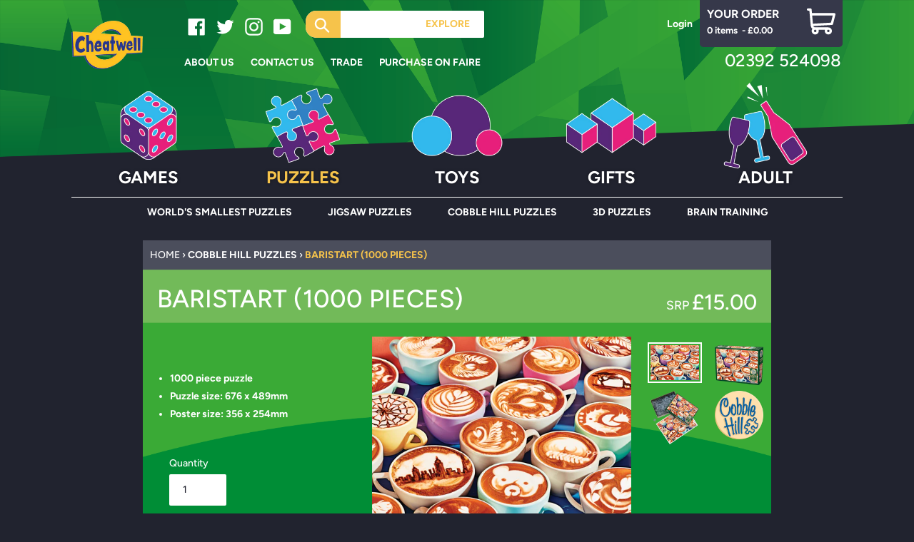

--- FILE ---
content_type: text/html; charset=utf-8
request_url: https://cheatwell.com/products/baristart-1000-pieces
body_size: 29671
content:
<!doctype html>
<html class="no-js" lang="en">
<head>
  <meta charset="utf-8">
  <meta http-equiv="X-UA-Compatible" content="IE=edge,chrome=1">
  <meta name="viewport" content="width=device-width,initial-scale=1">
  <meta name="theme-color" content="#f6c34b">
  <link rel="canonical" href="https://cheatwell.com/products/baristart-1000-pieces"><link rel="shortcut icon" href="//cheatwell.com/cdn/shop/files/favicon_32x32.png?v=1613556152" type="image/png"><title>BaristArt (1000 pieces)
&ndash; Cheatwell Games</title><meta name="description" content="1000 piece puzzle Puzzle size: 676 x 489mm Poster size: 356 x 254mm">



















<!-- /snippets/social-meta-tags.liquid -->




<meta property="og:site_name" content="Cheatwell Games">
<meta property="og:url" content="https://cheatwell.com/products/baristart-1000-pieces">
<meta property="og:title" content="BaristArt (1000 pieces)">
<meta property="og:type" content="product">
<meta property="og:description" content="1000 piece puzzle Puzzle size: 676 x 489mm Poster size: 356 x 254mm">

  <meta property="og:price:amount" content="15.00">
  <meta property="og:price:currency" content="GBP">

<meta property="og:image" content="http://cheatwell.com/cdn/shop/files/BaristArt_1000p_40118jig_1200x1200.png?v=1706720410"><meta property="og:image" content="http://cheatwell.com/cdn/shop/files/BaristArt_1000p_40118box_1200x1200.png?v=1706720410"><meta property="og:image" content="http://cheatwell.com/cdn/shop/files/BaristArt_1000p_40118openbox_1200x1200.png?v=1706720410">
<meta property="og:image:secure_url" content="https://cheatwell.com/cdn/shop/files/BaristArt_1000p_40118jig_1200x1200.png?v=1706720410"><meta property="og:image:secure_url" content="https://cheatwell.com/cdn/shop/files/BaristArt_1000p_40118box_1200x1200.png?v=1706720410"><meta property="og:image:secure_url" content="https://cheatwell.com/cdn/shop/files/BaristArt_1000p_40118openbox_1200x1200.png?v=1706720410">


  <meta name="twitter:site" content="@Cheatwell">

<meta name="twitter:card" content="summary_large_image">
<meta name="twitter:title" content="BaristArt (1000 pieces)">
<meta name="twitter:description" content="1000 piece puzzle Puzzle size: 676 x 489mm Poster size: 356 x 254mm">


  <link href="//cheatwell.com/cdn/shop/t/8/assets/theme.scss.css?v=42151175232222965071765821339" rel="stylesheet" type="text/css" media="all" />
  <link href="//cheatwell.com/cdn/shop/t/8/assets/product.scss.css?v=163261366029302384851765821339" rel="stylesheet" type="text/css" media="all" />

  <script>
    var theme = {
      breakpoints: {
        medium: 750,
        large: 990,
        widescreen: 1400
      },
      
      strings: {
        addToCart: "Add to basket",
        soldOut: "OUT OF STOCK  ",
        unavailable: "Unavailable",
        regularPrice: "Regular price",
        salePrice: "Sale price",
        sale: "Sale",
        showMore: "Show More",
        showLess: "Show Less",
        addressError: "Error looking up that address",
        addressNoResults: "No results for that address",
        addressQueryLimit: "You have exceeded the Google API usage limit. Consider upgrading to a \u003ca href=\"https:\/\/developers.google.com\/maps\/premium\/usage-limits\"\u003ePremium Plan\u003c\/a\u003e.",
        authError: "There was a problem authenticating your Google Maps account.",
        newWindow: "Opens in a new window.",
        external: "Opens external website.",
        newWindowExternal: "Opens external website in a new window.",
        removeLabel: "Remove [product]",
        update: "Update",
        quantity: "Quantity",
        discountedTotal: "Discounted total",
        regularTotal: "Regular total",
        priceColumn: "See Price column for discount details.",
        quantityMinimumMessage: "Quantity must be 1 or more",
        cartError: "There was an error while updating your basket. Please try again.",
        removedItemMessage: "Removed \u003cspan class=\"cart__removed-product-details\"\u003e([quantity]) [link]\u003c\/span\u003e from your basket.",
        unitPrice: "Unit price",
        unitPriceSeparator: "per",
        oneCartCount: "1 item",
        otherCartCount: "[count] items",
        quantityLabel: "Quantity: [count]"
      },
      moneyFormat: "£{{amount}}",
      moneyFormatWithCurrency: "£{{amount}} GBP"
      
    }

    document.documentElement.className = document.documentElement.className.replace('no-js', 'js');
  </script><script src="//cheatwell.com/cdn/shop/t/8/assets/lazysizes.js?v=94224023136283657951611233985" async="async"></script>
  <script src="//cheatwell.com/cdn/shop/t/8/assets/vendor.js?v=12001839194546984181611233988" defer="defer"></script>
  <script src="//cheatwell.com/cdn/shop/t/8/assets/theme.js?v=84166819221033597871611233987" defer="defer"></script>

  <script>window.performance && window.performance.mark && window.performance.mark('shopify.content_for_header.start');</script><meta id="shopify-digital-wallet" name="shopify-digital-wallet" content="/28497051693/digital_wallets/dialog">
<meta name="shopify-checkout-api-token" content="8102e5778171190d19d5b1bac8aa90cc">
<meta id="in-context-paypal-metadata" data-shop-id="28497051693" data-venmo-supported="false" data-environment="production" data-locale="en_US" data-paypal-v4="true" data-currency="GBP">
<link rel="alternate" type="application/json+oembed" href="https://cheatwell.com/products/baristart-1000-pieces.oembed">
<script async="async" src="/checkouts/internal/preloads.js?locale=en-GB"></script>
<link rel="preconnect" href="https://shop.app" crossorigin="anonymous">
<script async="async" src="https://shop.app/checkouts/internal/preloads.js?locale=en-GB&shop_id=28497051693" crossorigin="anonymous"></script>
<script id="apple-pay-shop-capabilities" type="application/json">{"shopId":28497051693,"countryCode":"GB","currencyCode":"GBP","merchantCapabilities":["supports3DS"],"merchantId":"gid:\/\/shopify\/Shop\/28497051693","merchantName":"Cheatwell Games","requiredBillingContactFields":["postalAddress","email"],"requiredShippingContactFields":["postalAddress","email"],"shippingType":"shipping","supportedNetworks":["visa","maestro","masterCard","amex","discover","elo"],"total":{"type":"pending","label":"Cheatwell Games","amount":"1.00"},"shopifyPaymentsEnabled":true,"supportsSubscriptions":true}</script>
<script id="shopify-features" type="application/json">{"accessToken":"8102e5778171190d19d5b1bac8aa90cc","betas":["rich-media-storefront-analytics"],"domain":"cheatwell.com","predictiveSearch":true,"shopId":28497051693,"locale":"en"}</script>
<script>var Shopify = Shopify || {};
Shopify.shop = "cheatwell-games.myshopify.com";
Shopify.locale = "en";
Shopify.currency = {"active":"GBP","rate":"1.0"};
Shopify.country = "GB";
Shopify.theme = {"name":"Cheatwell Games x Wiro V1.3 - Tutorials Page","id":117963980964,"schema_name":"Debut","schema_version":"14.4.0","theme_store_id":null,"role":"main"};
Shopify.theme.handle = "null";
Shopify.theme.style = {"id":null,"handle":null};
Shopify.cdnHost = "cheatwell.com/cdn";
Shopify.routes = Shopify.routes || {};
Shopify.routes.root = "/";</script>
<script type="module">!function(o){(o.Shopify=o.Shopify||{}).modules=!0}(window);</script>
<script>!function(o){function n(){var o=[];function n(){o.push(Array.prototype.slice.apply(arguments))}return n.q=o,n}var t=o.Shopify=o.Shopify||{};t.loadFeatures=n(),t.autoloadFeatures=n()}(window);</script>
<script>
  window.ShopifyPay = window.ShopifyPay || {};
  window.ShopifyPay.apiHost = "shop.app\/pay";
  window.ShopifyPay.redirectState = null;
</script>
<script id="shop-js-analytics" type="application/json">{"pageType":"product"}</script>
<script defer="defer" async type="module" src="//cheatwell.com/cdn/shopifycloud/shop-js/modules/v2/client.init-shop-cart-sync_BdyHc3Nr.en.esm.js"></script>
<script defer="defer" async type="module" src="//cheatwell.com/cdn/shopifycloud/shop-js/modules/v2/chunk.common_Daul8nwZ.esm.js"></script>
<script type="module">
  await import("//cheatwell.com/cdn/shopifycloud/shop-js/modules/v2/client.init-shop-cart-sync_BdyHc3Nr.en.esm.js");
await import("//cheatwell.com/cdn/shopifycloud/shop-js/modules/v2/chunk.common_Daul8nwZ.esm.js");

  window.Shopify.SignInWithShop?.initShopCartSync?.({"fedCMEnabled":true,"windoidEnabled":true});

</script>
<script>
  window.Shopify = window.Shopify || {};
  if (!window.Shopify.featureAssets) window.Shopify.featureAssets = {};
  window.Shopify.featureAssets['shop-js'] = {"shop-cart-sync":["modules/v2/client.shop-cart-sync_QYOiDySF.en.esm.js","modules/v2/chunk.common_Daul8nwZ.esm.js"],"init-fed-cm":["modules/v2/client.init-fed-cm_DchLp9rc.en.esm.js","modules/v2/chunk.common_Daul8nwZ.esm.js"],"shop-button":["modules/v2/client.shop-button_OV7bAJc5.en.esm.js","modules/v2/chunk.common_Daul8nwZ.esm.js"],"init-windoid":["modules/v2/client.init-windoid_DwxFKQ8e.en.esm.js","modules/v2/chunk.common_Daul8nwZ.esm.js"],"shop-cash-offers":["modules/v2/client.shop-cash-offers_DWtL6Bq3.en.esm.js","modules/v2/chunk.common_Daul8nwZ.esm.js","modules/v2/chunk.modal_CQq8HTM6.esm.js"],"shop-toast-manager":["modules/v2/client.shop-toast-manager_CX9r1SjA.en.esm.js","modules/v2/chunk.common_Daul8nwZ.esm.js"],"init-shop-email-lookup-coordinator":["modules/v2/client.init-shop-email-lookup-coordinator_UhKnw74l.en.esm.js","modules/v2/chunk.common_Daul8nwZ.esm.js"],"pay-button":["modules/v2/client.pay-button_DzxNnLDY.en.esm.js","modules/v2/chunk.common_Daul8nwZ.esm.js"],"avatar":["modules/v2/client.avatar_BTnouDA3.en.esm.js"],"init-shop-cart-sync":["modules/v2/client.init-shop-cart-sync_BdyHc3Nr.en.esm.js","modules/v2/chunk.common_Daul8nwZ.esm.js"],"shop-login-button":["modules/v2/client.shop-login-button_D8B466_1.en.esm.js","modules/v2/chunk.common_Daul8nwZ.esm.js","modules/v2/chunk.modal_CQq8HTM6.esm.js"],"init-customer-accounts-sign-up":["modules/v2/client.init-customer-accounts-sign-up_C8fpPm4i.en.esm.js","modules/v2/client.shop-login-button_D8B466_1.en.esm.js","modules/v2/chunk.common_Daul8nwZ.esm.js","modules/v2/chunk.modal_CQq8HTM6.esm.js"],"init-shop-for-new-customer-accounts":["modules/v2/client.init-shop-for-new-customer-accounts_CVTO0Ztu.en.esm.js","modules/v2/client.shop-login-button_D8B466_1.en.esm.js","modules/v2/chunk.common_Daul8nwZ.esm.js","modules/v2/chunk.modal_CQq8HTM6.esm.js"],"init-customer-accounts":["modules/v2/client.init-customer-accounts_dRgKMfrE.en.esm.js","modules/v2/client.shop-login-button_D8B466_1.en.esm.js","modules/v2/chunk.common_Daul8nwZ.esm.js","modules/v2/chunk.modal_CQq8HTM6.esm.js"],"shop-follow-button":["modules/v2/client.shop-follow-button_CkZpjEct.en.esm.js","modules/v2/chunk.common_Daul8nwZ.esm.js","modules/v2/chunk.modal_CQq8HTM6.esm.js"],"lead-capture":["modules/v2/client.lead-capture_BntHBhfp.en.esm.js","modules/v2/chunk.common_Daul8nwZ.esm.js","modules/v2/chunk.modal_CQq8HTM6.esm.js"],"checkout-modal":["modules/v2/client.checkout-modal_CfxcYbTm.en.esm.js","modules/v2/chunk.common_Daul8nwZ.esm.js","modules/v2/chunk.modal_CQq8HTM6.esm.js"],"shop-login":["modules/v2/client.shop-login_Da4GZ2H6.en.esm.js","modules/v2/chunk.common_Daul8nwZ.esm.js","modules/v2/chunk.modal_CQq8HTM6.esm.js"],"payment-terms":["modules/v2/client.payment-terms_MV4M3zvL.en.esm.js","modules/v2/chunk.common_Daul8nwZ.esm.js","modules/v2/chunk.modal_CQq8HTM6.esm.js"]};
</script>
<script>(function() {
  var isLoaded = false;
  function asyncLoad() {
    if (isLoaded) return;
    isLoaded = true;
    var urls = ["https:\/\/chimpstatic.com\/mcjs-connected\/js\/users\/d3b7b1177657ec21642b2ef0a\/5d10b71970ffc28476e811f0a.js?shop=cheatwell-games.myshopify.com"];
    for (var i = 0; i < urls.length; i++) {
      var s = document.createElement('script');
      s.type = 'text/javascript';
      s.async = true;
      s.src = urls[i];
      var x = document.getElementsByTagName('script')[0];
      x.parentNode.insertBefore(s, x);
    }
  };
  if(window.attachEvent) {
    window.attachEvent('onload', asyncLoad);
  } else {
    window.addEventListener('load', asyncLoad, false);
  }
})();</script>
<script id="__st">var __st={"a":28497051693,"offset":0,"reqid":"dc788018-262b-444b-9958-6842b4173d46-1768988102","pageurl":"cheatwell.com\/products\/baristart-1000-pieces","u":"58ae0ed0c442","p":"product","rtyp":"product","rid":8381668524196};</script>
<script>window.ShopifyPaypalV4VisibilityTracking = true;</script>
<script id="captcha-bootstrap">!function(){'use strict';const t='contact',e='account',n='new_comment',o=[[t,t],['blogs',n],['comments',n],[t,'customer']],c=[[e,'customer_login'],[e,'guest_login'],[e,'recover_customer_password'],[e,'create_customer']],r=t=>t.map((([t,e])=>`form[action*='/${t}']:not([data-nocaptcha='true']) input[name='form_type'][value='${e}']`)).join(','),a=t=>()=>t?[...document.querySelectorAll(t)].map((t=>t.form)):[];function s(){const t=[...o],e=r(t);return a(e)}const i='password',u='form_key',d=['recaptcha-v3-token','g-recaptcha-response','h-captcha-response',i],f=()=>{try{return window.sessionStorage}catch{return}},m='__shopify_v',_=t=>t.elements[u];function p(t,e,n=!1){try{const o=window.sessionStorage,c=JSON.parse(o.getItem(e)),{data:r}=function(t){const{data:e,action:n}=t;return t[m]||n?{data:e,action:n}:{data:t,action:n}}(c);for(const[e,n]of Object.entries(r))t.elements[e]&&(t.elements[e].value=n);n&&o.removeItem(e)}catch(o){console.error('form repopulation failed',{error:o})}}const l='form_type',E='cptcha';function T(t){t.dataset[E]=!0}const w=window,h=w.document,L='Shopify',v='ce_forms',y='captcha';let A=!1;((t,e)=>{const n=(g='f06e6c50-85a8-45c8-87d0-21a2b65856fe',I='https://cdn.shopify.com/shopifycloud/storefront-forms-hcaptcha/ce_storefront_forms_captcha_hcaptcha.v1.5.2.iife.js',D={infoText:'Protected by hCaptcha',privacyText:'Privacy',termsText:'Terms'},(t,e,n)=>{const o=w[L][v],c=o.bindForm;if(c)return c(t,g,e,D).then(n);var r;o.q.push([[t,g,e,D],n]),r=I,A||(h.body.append(Object.assign(h.createElement('script'),{id:'captcha-provider',async:!0,src:r})),A=!0)});var g,I,D;w[L]=w[L]||{},w[L][v]=w[L][v]||{},w[L][v].q=[],w[L][y]=w[L][y]||{},w[L][y].protect=function(t,e){n(t,void 0,e),T(t)},Object.freeze(w[L][y]),function(t,e,n,w,h,L){const[v,y,A,g]=function(t,e,n){const i=e?o:[],u=t?c:[],d=[...i,...u],f=r(d),m=r(i),_=r(d.filter((([t,e])=>n.includes(e))));return[a(f),a(m),a(_),s()]}(w,h,L),I=t=>{const e=t.target;return e instanceof HTMLFormElement?e:e&&e.form},D=t=>v().includes(t);t.addEventListener('submit',(t=>{const e=I(t);if(!e)return;const n=D(e)&&!e.dataset.hcaptchaBound&&!e.dataset.recaptchaBound,o=_(e),c=g().includes(e)&&(!o||!o.value);(n||c)&&t.preventDefault(),c&&!n&&(function(t){try{if(!f())return;!function(t){const e=f();if(!e)return;const n=_(t);if(!n)return;const o=n.value;o&&e.removeItem(o)}(t);const e=Array.from(Array(32),(()=>Math.random().toString(36)[2])).join('');!function(t,e){_(t)||t.append(Object.assign(document.createElement('input'),{type:'hidden',name:u})),t.elements[u].value=e}(t,e),function(t,e){const n=f();if(!n)return;const o=[...t.querySelectorAll(`input[type='${i}']`)].map((({name:t})=>t)),c=[...d,...o],r={};for(const[a,s]of new FormData(t).entries())c.includes(a)||(r[a]=s);n.setItem(e,JSON.stringify({[m]:1,action:t.action,data:r}))}(t,e)}catch(e){console.error('failed to persist form',e)}}(e),e.submit())}));const S=(t,e)=>{t&&!t.dataset[E]&&(n(t,e.some((e=>e===t))),T(t))};for(const o of['focusin','change'])t.addEventListener(o,(t=>{const e=I(t);D(e)&&S(e,y())}));const B=e.get('form_key'),M=e.get(l),P=B&&M;t.addEventListener('DOMContentLoaded',(()=>{const t=y();if(P)for(const e of t)e.elements[l].value===M&&p(e,B);[...new Set([...A(),...v().filter((t=>'true'===t.dataset.shopifyCaptcha))])].forEach((e=>S(e,t)))}))}(h,new URLSearchParams(w.location.search),n,t,e,['guest_login'])})(!0,!0)}();</script>
<script integrity="sha256-4kQ18oKyAcykRKYeNunJcIwy7WH5gtpwJnB7kiuLZ1E=" data-source-attribution="shopify.loadfeatures" defer="defer" src="//cheatwell.com/cdn/shopifycloud/storefront/assets/storefront/load_feature-a0a9edcb.js" crossorigin="anonymous"></script>
<script crossorigin="anonymous" defer="defer" src="//cheatwell.com/cdn/shopifycloud/storefront/assets/shopify_pay/storefront-65b4c6d7.js?v=20250812"></script>
<script data-source-attribution="shopify.dynamic_checkout.dynamic.init">var Shopify=Shopify||{};Shopify.PaymentButton=Shopify.PaymentButton||{isStorefrontPortableWallets:!0,init:function(){window.Shopify.PaymentButton.init=function(){};var t=document.createElement("script");t.src="https://cheatwell.com/cdn/shopifycloud/portable-wallets/latest/portable-wallets.en.js",t.type="module",document.head.appendChild(t)}};
</script>
<script data-source-attribution="shopify.dynamic_checkout.buyer_consent">
  function portableWalletsHideBuyerConsent(e){var t=document.getElementById("shopify-buyer-consent"),n=document.getElementById("shopify-subscription-policy-button");t&&n&&(t.classList.add("hidden"),t.setAttribute("aria-hidden","true"),n.removeEventListener("click",e))}function portableWalletsShowBuyerConsent(e){var t=document.getElementById("shopify-buyer-consent"),n=document.getElementById("shopify-subscription-policy-button");t&&n&&(t.classList.remove("hidden"),t.removeAttribute("aria-hidden"),n.addEventListener("click",e))}window.Shopify?.PaymentButton&&(window.Shopify.PaymentButton.hideBuyerConsent=portableWalletsHideBuyerConsent,window.Shopify.PaymentButton.showBuyerConsent=portableWalletsShowBuyerConsent);
</script>
<script data-source-attribution="shopify.dynamic_checkout.cart.bootstrap">document.addEventListener("DOMContentLoaded",(function(){function t(){return document.querySelector("shopify-accelerated-checkout-cart, shopify-accelerated-checkout")}if(t())Shopify.PaymentButton.init();else{new MutationObserver((function(e,n){t()&&(Shopify.PaymentButton.init(),n.disconnect())})).observe(document.body,{childList:!0,subtree:!0})}}));
</script>
<link id="shopify-accelerated-checkout-styles" rel="stylesheet" media="screen" href="https://cheatwell.com/cdn/shopifycloud/portable-wallets/latest/accelerated-checkout-backwards-compat.css" crossorigin="anonymous">
<style id="shopify-accelerated-checkout-cart">
        #shopify-buyer-consent {
  margin-top: 1em;
  display: inline-block;
  width: 100%;
}

#shopify-buyer-consent.hidden {
  display: none;
}

#shopify-subscription-policy-button {
  background: none;
  border: none;
  padding: 0;
  text-decoration: underline;
  font-size: inherit;
  cursor: pointer;
}

#shopify-subscription-policy-button::before {
  box-shadow: none;
}

      </style>

<script>window.performance && window.performance.mark && window.performance.mark('shopify.content_for_header.end');</script>
<!-- "snippets/hulkcode_common.liquid" was not rendered, the associated app was uninstalled --><script src='https://volumediscount.hulkapps.com/hulkcode.js' defer='defer'></script><link href="https://monorail-edge.shopifysvc.com" rel="dns-prefetch">
<script>(function(){if ("sendBeacon" in navigator && "performance" in window) {try {var session_token_from_headers = performance.getEntriesByType('navigation')[0].serverTiming.find(x => x.name == '_s').description;} catch {var session_token_from_headers = undefined;}var session_cookie_matches = document.cookie.match(/_shopify_s=([^;]*)/);var session_token_from_cookie = session_cookie_matches && session_cookie_matches.length === 2 ? session_cookie_matches[1] : "";var session_token = session_token_from_headers || session_token_from_cookie || "";function handle_abandonment_event(e) {var entries = performance.getEntries().filter(function(entry) {return /monorail-edge.shopifysvc.com/.test(entry.name);});if (!window.abandonment_tracked && entries.length === 0) {window.abandonment_tracked = true;var currentMs = Date.now();var navigation_start = performance.timing.navigationStart;var payload = {shop_id: 28497051693,url: window.location.href,navigation_start,duration: currentMs - navigation_start,session_token,page_type: "product"};window.navigator.sendBeacon("https://monorail-edge.shopifysvc.com/v1/produce", JSON.stringify({schema_id: "online_store_buyer_site_abandonment/1.1",payload: payload,metadata: {event_created_at_ms: currentMs,event_sent_at_ms: currentMs}}));}}window.addEventListener('pagehide', handle_abandonment_event);}}());</script>
<script id="web-pixels-manager-setup">(function e(e,d,r,n,o){if(void 0===o&&(o={}),!Boolean(null===(a=null===(i=window.Shopify)||void 0===i?void 0:i.analytics)||void 0===a?void 0:a.replayQueue)){var i,a;window.Shopify=window.Shopify||{};var t=window.Shopify;t.analytics=t.analytics||{};var s=t.analytics;s.replayQueue=[],s.publish=function(e,d,r){return s.replayQueue.push([e,d,r]),!0};try{self.performance.mark("wpm:start")}catch(e){}var l=function(){var e={modern:/Edge?\/(1{2}[4-9]|1[2-9]\d|[2-9]\d{2}|\d{4,})\.\d+(\.\d+|)|Firefox\/(1{2}[4-9]|1[2-9]\d|[2-9]\d{2}|\d{4,})\.\d+(\.\d+|)|Chrom(ium|e)\/(9{2}|\d{3,})\.\d+(\.\d+|)|(Maci|X1{2}).+ Version\/(15\.\d+|(1[6-9]|[2-9]\d|\d{3,})\.\d+)([,.]\d+|)( \(\w+\)|)( Mobile\/\w+|) Safari\/|Chrome.+OPR\/(9{2}|\d{3,})\.\d+\.\d+|(CPU[ +]OS|iPhone[ +]OS|CPU[ +]iPhone|CPU IPhone OS|CPU iPad OS)[ +]+(15[._]\d+|(1[6-9]|[2-9]\d|\d{3,})[._]\d+)([._]\d+|)|Android:?[ /-](13[3-9]|1[4-9]\d|[2-9]\d{2}|\d{4,})(\.\d+|)(\.\d+|)|Android.+Firefox\/(13[5-9]|1[4-9]\d|[2-9]\d{2}|\d{4,})\.\d+(\.\d+|)|Android.+Chrom(ium|e)\/(13[3-9]|1[4-9]\d|[2-9]\d{2}|\d{4,})\.\d+(\.\d+|)|SamsungBrowser\/([2-9]\d|\d{3,})\.\d+/,legacy:/Edge?\/(1[6-9]|[2-9]\d|\d{3,})\.\d+(\.\d+|)|Firefox\/(5[4-9]|[6-9]\d|\d{3,})\.\d+(\.\d+|)|Chrom(ium|e)\/(5[1-9]|[6-9]\d|\d{3,})\.\d+(\.\d+|)([\d.]+$|.*Safari\/(?![\d.]+ Edge\/[\d.]+$))|(Maci|X1{2}).+ Version\/(10\.\d+|(1[1-9]|[2-9]\d|\d{3,})\.\d+)([,.]\d+|)( \(\w+\)|)( Mobile\/\w+|) Safari\/|Chrome.+OPR\/(3[89]|[4-9]\d|\d{3,})\.\d+\.\d+|(CPU[ +]OS|iPhone[ +]OS|CPU[ +]iPhone|CPU IPhone OS|CPU iPad OS)[ +]+(10[._]\d+|(1[1-9]|[2-9]\d|\d{3,})[._]\d+)([._]\d+|)|Android:?[ /-](13[3-9]|1[4-9]\d|[2-9]\d{2}|\d{4,})(\.\d+|)(\.\d+|)|Mobile Safari.+OPR\/([89]\d|\d{3,})\.\d+\.\d+|Android.+Firefox\/(13[5-9]|1[4-9]\d|[2-9]\d{2}|\d{4,})\.\d+(\.\d+|)|Android.+Chrom(ium|e)\/(13[3-9]|1[4-9]\d|[2-9]\d{2}|\d{4,})\.\d+(\.\d+|)|Android.+(UC? ?Browser|UCWEB|U3)[ /]?(15\.([5-9]|\d{2,})|(1[6-9]|[2-9]\d|\d{3,})\.\d+)\.\d+|SamsungBrowser\/(5\.\d+|([6-9]|\d{2,})\.\d+)|Android.+MQ{2}Browser\/(14(\.(9|\d{2,})|)|(1[5-9]|[2-9]\d|\d{3,})(\.\d+|))(\.\d+|)|K[Aa][Ii]OS\/(3\.\d+|([4-9]|\d{2,})\.\d+)(\.\d+|)/},d=e.modern,r=e.legacy,n=navigator.userAgent;return n.match(d)?"modern":n.match(r)?"legacy":"unknown"}(),u="modern"===l?"modern":"legacy",c=(null!=n?n:{modern:"",legacy:""})[u],f=function(e){return[e.baseUrl,"/wpm","/b",e.hashVersion,"modern"===e.buildTarget?"m":"l",".js"].join("")}({baseUrl:d,hashVersion:r,buildTarget:u}),m=function(e){var d=e.version,r=e.bundleTarget,n=e.surface,o=e.pageUrl,i=e.monorailEndpoint;return{emit:function(e){var a=e.status,t=e.errorMsg,s=(new Date).getTime(),l=JSON.stringify({metadata:{event_sent_at_ms:s},events:[{schema_id:"web_pixels_manager_load/3.1",payload:{version:d,bundle_target:r,page_url:o,status:a,surface:n,error_msg:t},metadata:{event_created_at_ms:s}}]});if(!i)return console&&console.warn&&console.warn("[Web Pixels Manager] No Monorail endpoint provided, skipping logging."),!1;try{return self.navigator.sendBeacon.bind(self.navigator)(i,l)}catch(e){}var u=new XMLHttpRequest;try{return u.open("POST",i,!0),u.setRequestHeader("Content-Type","text/plain"),u.send(l),!0}catch(e){return console&&console.warn&&console.warn("[Web Pixels Manager] Got an unhandled error while logging to Monorail."),!1}}}}({version:r,bundleTarget:l,surface:e.surface,pageUrl:self.location.href,monorailEndpoint:e.monorailEndpoint});try{o.browserTarget=l,function(e){var d=e.src,r=e.async,n=void 0===r||r,o=e.onload,i=e.onerror,a=e.sri,t=e.scriptDataAttributes,s=void 0===t?{}:t,l=document.createElement("script"),u=document.querySelector("head"),c=document.querySelector("body");if(l.async=n,l.src=d,a&&(l.integrity=a,l.crossOrigin="anonymous"),s)for(var f in s)if(Object.prototype.hasOwnProperty.call(s,f))try{l.dataset[f]=s[f]}catch(e){}if(o&&l.addEventListener("load",o),i&&l.addEventListener("error",i),u)u.appendChild(l);else{if(!c)throw new Error("Did not find a head or body element to append the script");c.appendChild(l)}}({src:f,async:!0,onload:function(){if(!function(){var e,d;return Boolean(null===(d=null===(e=window.Shopify)||void 0===e?void 0:e.analytics)||void 0===d?void 0:d.initialized)}()){var d=window.webPixelsManager.init(e)||void 0;if(d){var r=window.Shopify.analytics;r.replayQueue.forEach((function(e){var r=e[0],n=e[1],o=e[2];d.publishCustomEvent(r,n,o)})),r.replayQueue=[],r.publish=d.publishCustomEvent,r.visitor=d.visitor,r.initialized=!0}}},onerror:function(){return m.emit({status:"failed",errorMsg:"".concat(f," has failed to load")})},sri:function(e){var d=/^sha384-[A-Za-z0-9+/=]+$/;return"string"==typeof e&&d.test(e)}(c)?c:"",scriptDataAttributes:o}),m.emit({status:"loading"})}catch(e){m.emit({status:"failed",errorMsg:(null==e?void 0:e.message)||"Unknown error"})}}})({shopId: 28497051693,storefrontBaseUrl: "https://cheatwell.com",extensionsBaseUrl: "https://extensions.shopifycdn.com/cdn/shopifycloud/web-pixels-manager",monorailEndpoint: "https://monorail-edge.shopifysvc.com/unstable/produce_batch",surface: "storefront-renderer",enabledBetaFlags: ["2dca8a86"],webPixelsConfigList: [{"id":"182944126","eventPayloadVersion":"v1","runtimeContext":"LAX","scriptVersion":"1","type":"CUSTOM","privacyPurposes":["ANALYTICS"],"name":"Google Analytics tag (migrated)"},{"id":"shopify-app-pixel","configuration":"{}","eventPayloadVersion":"v1","runtimeContext":"STRICT","scriptVersion":"0450","apiClientId":"shopify-pixel","type":"APP","privacyPurposes":["ANALYTICS","MARKETING"]},{"id":"shopify-custom-pixel","eventPayloadVersion":"v1","runtimeContext":"LAX","scriptVersion":"0450","apiClientId":"shopify-pixel","type":"CUSTOM","privacyPurposes":["ANALYTICS","MARKETING"]}],isMerchantRequest: false,initData: {"shop":{"name":"Cheatwell Games","paymentSettings":{"currencyCode":"GBP"},"myshopifyDomain":"cheatwell-games.myshopify.com","countryCode":"GB","storefrontUrl":"https:\/\/cheatwell.com"},"customer":null,"cart":null,"checkout":null,"productVariants":[{"price":{"amount":15.0,"currencyCode":"GBP"},"product":{"title":"BaristArt (1000 pieces)","vendor":"Cheatwell Games","id":"8381668524196","untranslatedTitle":"BaristArt (1000 pieces)","url":"\/products\/baristart-1000-pieces","type":""},"id":"45007171354788","image":{"src":"\/\/cheatwell.com\/cdn\/shop\/files\/BaristArt_1000p_40118jig.png?v=1706720410"},"sku":"40118","title":"Default Title","untranslatedTitle":"Default Title"}],"purchasingCompany":null},},"https://cheatwell.com/cdn","fcfee988w5aeb613cpc8e4bc33m6693e112",{"modern":"","legacy":""},{"shopId":"28497051693","storefrontBaseUrl":"https:\/\/cheatwell.com","extensionBaseUrl":"https:\/\/extensions.shopifycdn.com\/cdn\/shopifycloud\/web-pixels-manager","surface":"storefront-renderer","enabledBetaFlags":"[\"2dca8a86\"]","isMerchantRequest":"false","hashVersion":"fcfee988w5aeb613cpc8e4bc33m6693e112","publish":"custom","events":"[[\"page_viewed\",{}],[\"product_viewed\",{\"productVariant\":{\"price\":{\"amount\":15.0,\"currencyCode\":\"GBP\"},\"product\":{\"title\":\"BaristArt (1000 pieces)\",\"vendor\":\"Cheatwell Games\",\"id\":\"8381668524196\",\"untranslatedTitle\":\"BaristArt (1000 pieces)\",\"url\":\"\/products\/baristart-1000-pieces\",\"type\":\"\"},\"id\":\"45007171354788\",\"image\":{\"src\":\"\/\/cheatwell.com\/cdn\/shop\/files\/BaristArt_1000p_40118jig.png?v=1706720410\"},\"sku\":\"40118\",\"title\":\"Default Title\",\"untranslatedTitle\":\"Default Title\"}}]]"});</script><script>
  window.ShopifyAnalytics = window.ShopifyAnalytics || {};
  window.ShopifyAnalytics.meta = window.ShopifyAnalytics.meta || {};
  window.ShopifyAnalytics.meta.currency = 'GBP';
  var meta = {"product":{"id":8381668524196,"gid":"gid:\/\/shopify\/Product\/8381668524196","vendor":"Cheatwell Games","type":"","handle":"baristart-1000-pieces","variants":[{"id":45007171354788,"price":1500,"name":"BaristArt (1000 pieces)","public_title":null,"sku":"40118"}],"remote":false},"page":{"pageType":"product","resourceType":"product","resourceId":8381668524196,"requestId":"dc788018-262b-444b-9958-6842b4173d46-1768988102"}};
  for (var attr in meta) {
    window.ShopifyAnalytics.meta[attr] = meta[attr];
  }
</script>
<script class="analytics">
  (function () {
    var customDocumentWrite = function(content) {
      var jquery = null;

      if (window.jQuery) {
        jquery = window.jQuery;
      } else if (window.Checkout && window.Checkout.$) {
        jquery = window.Checkout.$;
      }

      if (jquery) {
        jquery('body').append(content);
      }
    };

    var hasLoggedConversion = function(token) {
      if (token) {
        return document.cookie.indexOf('loggedConversion=' + token) !== -1;
      }
      return false;
    }

    var setCookieIfConversion = function(token) {
      if (token) {
        var twoMonthsFromNow = new Date(Date.now());
        twoMonthsFromNow.setMonth(twoMonthsFromNow.getMonth() + 2);

        document.cookie = 'loggedConversion=' + token + '; expires=' + twoMonthsFromNow;
      }
    }

    var trekkie = window.ShopifyAnalytics.lib = window.trekkie = window.trekkie || [];
    if (trekkie.integrations) {
      return;
    }
    trekkie.methods = [
      'identify',
      'page',
      'ready',
      'track',
      'trackForm',
      'trackLink'
    ];
    trekkie.factory = function(method) {
      return function() {
        var args = Array.prototype.slice.call(arguments);
        args.unshift(method);
        trekkie.push(args);
        return trekkie;
      };
    };
    for (var i = 0; i < trekkie.methods.length; i++) {
      var key = trekkie.methods[i];
      trekkie[key] = trekkie.factory(key);
    }
    trekkie.load = function(config) {
      trekkie.config = config || {};
      trekkie.config.initialDocumentCookie = document.cookie;
      var first = document.getElementsByTagName('script')[0];
      var script = document.createElement('script');
      script.type = 'text/javascript';
      script.onerror = function(e) {
        var scriptFallback = document.createElement('script');
        scriptFallback.type = 'text/javascript';
        scriptFallback.onerror = function(error) {
                var Monorail = {
      produce: function produce(monorailDomain, schemaId, payload) {
        var currentMs = new Date().getTime();
        var event = {
          schema_id: schemaId,
          payload: payload,
          metadata: {
            event_created_at_ms: currentMs,
            event_sent_at_ms: currentMs
          }
        };
        return Monorail.sendRequest("https://" + monorailDomain + "/v1/produce", JSON.stringify(event));
      },
      sendRequest: function sendRequest(endpointUrl, payload) {
        // Try the sendBeacon API
        if (window && window.navigator && typeof window.navigator.sendBeacon === 'function' && typeof window.Blob === 'function' && !Monorail.isIos12()) {
          var blobData = new window.Blob([payload], {
            type: 'text/plain'
          });

          if (window.navigator.sendBeacon(endpointUrl, blobData)) {
            return true;
          } // sendBeacon was not successful

        } // XHR beacon

        var xhr = new XMLHttpRequest();

        try {
          xhr.open('POST', endpointUrl);
          xhr.setRequestHeader('Content-Type', 'text/plain');
          xhr.send(payload);
        } catch (e) {
          console.log(e);
        }

        return false;
      },
      isIos12: function isIos12() {
        return window.navigator.userAgent.lastIndexOf('iPhone; CPU iPhone OS 12_') !== -1 || window.navigator.userAgent.lastIndexOf('iPad; CPU OS 12_') !== -1;
      }
    };
    Monorail.produce('monorail-edge.shopifysvc.com',
      'trekkie_storefront_load_errors/1.1',
      {shop_id: 28497051693,
      theme_id: 117963980964,
      app_name: "storefront",
      context_url: window.location.href,
      source_url: "//cheatwell.com/cdn/s/trekkie.storefront.cd680fe47e6c39ca5d5df5f0a32d569bc48c0f27.min.js"});

        };
        scriptFallback.async = true;
        scriptFallback.src = '//cheatwell.com/cdn/s/trekkie.storefront.cd680fe47e6c39ca5d5df5f0a32d569bc48c0f27.min.js';
        first.parentNode.insertBefore(scriptFallback, first);
      };
      script.async = true;
      script.src = '//cheatwell.com/cdn/s/trekkie.storefront.cd680fe47e6c39ca5d5df5f0a32d569bc48c0f27.min.js';
      first.parentNode.insertBefore(script, first);
    };
    trekkie.load(
      {"Trekkie":{"appName":"storefront","development":false,"defaultAttributes":{"shopId":28497051693,"isMerchantRequest":null,"themeId":117963980964,"themeCityHash":"9457031295412094358","contentLanguage":"en","currency":"GBP","eventMetadataId":"c449abea-fb45-40f6-8513-228af31da527"},"isServerSideCookieWritingEnabled":true,"monorailRegion":"shop_domain","enabledBetaFlags":["65f19447"]},"Session Attribution":{},"S2S":{"facebookCapiEnabled":false,"source":"trekkie-storefront-renderer","apiClientId":580111}}
    );

    var loaded = false;
    trekkie.ready(function() {
      if (loaded) return;
      loaded = true;

      window.ShopifyAnalytics.lib = window.trekkie;

      var originalDocumentWrite = document.write;
      document.write = customDocumentWrite;
      try { window.ShopifyAnalytics.merchantGoogleAnalytics.call(this); } catch(error) {};
      document.write = originalDocumentWrite;

      window.ShopifyAnalytics.lib.page(null,{"pageType":"product","resourceType":"product","resourceId":8381668524196,"requestId":"dc788018-262b-444b-9958-6842b4173d46-1768988102","shopifyEmitted":true});

      var match = window.location.pathname.match(/checkouts\/(.+)\/(thank_you|post_purchase)/)
      var token = match? match[1]: undefined;
      if (!hasLoggedConversion(token)) {
        setCookieIfConversion(token);
        window.ShopifyAnalytics.lib.track("Viewed Product",{"currency":"GBP","variantId":45007171354788,"productId":8381668524196,"productGid":"gid:\/\/shopify\/Product\/8381668524196","name":"BaristArt (1000 pieces)","price":"15.00","sku":"40118","brand":"Cheatwell Games","variant":null,"category":"","nonInteraction":true,"remote":false},undefined,undefined,{"shopifyEmitted":true});
      window.ShopifyAnalytics.lib.track("monorail:\/\/trekkie_storefront_viewed_product\/1.1",{"currency":"GBP","variantId":45007171354788,"productId":8381668524196,"productGid":"gid:\/\/shopify\/Product\/8381668524196","name":"BaristArt (1000 pieces)","price":"15.00","sku":"40118","brand":"Cheatwell Games","variant":null,"category":"","nonInteraction":true,"remote":false,"referer":"https:\/\/cheatwell.com\/products\/baristart-1000-pieces"});
      }
    });


        var eventsListenerScript = document.createElement('script');
        eventsListenerScript.async = true;
        eventsListenerScript.src = "//cheatwell.com/cdn/shopifycloud/storefront/assets/shop_events_listener-3da45d37.js";
        document.getElementsByTagName('head')[0].appendChild(eventsListenerScript);

})();</script>
  <script>
  if (!window.ga || (window.ga && typeof window.ga !== 'function')) {
    window.ga = function ga() {
      (window.ga.q = window.ga.q || []).push(arguments);
      if (window.Shopify && window.Shopify.analytics && typeof window.Shopify.analytics.publish === 'function') {
        window.Shopify.analytics.publish("ga_stub_called", {}, {sendTo: "google_osp_migration"});
      }
      console.error("Shopify's Google Analytics stub called with:", Array.from(arguments), "\nSee https://help.shopify.com/manual/promoting-marketing/pixels/pixel-migration#google for more information.");
    };
    if (window.Shopify && window.Shopify.analytics && typeof window.Shopify.analytics.publish === 'function') {
      window.Shopify.analytics.publish("ga_stub_initialized", {}, {sendTo: "google_osp_migration"});
    }
  }
</script>
<script
  defer
  src="https://cheatwell.com/cdn/shopifycloud/perf-kit/shopify-perf-kit-3.0.4.min.js"
  data-application="storefront-renderer"
  data-shop-id="28497051693"
  data-render-region="gcp-us-east1"
  data-page-type="product"
  data-theme-instance-id="117963980964"
  data-theme-name="Debut"
  data-theme-version="14.4.0"
  data-monorail-region="shop_domain"
  data-resource-timing-sampling-rate="10"
  data-shs="true"
  data-shs-beacon="true"
  data-shs-export-with-fetch="true"
  data-shs-logs-sample-rate="1"
  data-shs-beacon-endpoint="https://cheatwell.com/api/collect"
></script>
</head>

<body class="template-product">

  <a class="in-page-link visually-hidden skip-link" href="#MainContent">Skip to content</a>

  <div id="SearchDrawer" class="search-bar drawer drawer--top" role="dialog" aria-modal="true" aria-label="Explore">
    <div class="search-bar__table">
      <div class="search-bar__table-cell search-bar__form-wrapper">
        <form class="search search-bar__form" action="/search" method="get" role="search">
          <input class="search__input search-bar__input" type="search" name="q" value="" placeholder="Explore" aria-label="Explore">
          <button class="search-bar__submit search__submit btn--link" type="submit">
            <svg aria-hidden="true" focusable="false" role="presentation" class="icon icon-search" viewBox="0 0 37 40"><path d="M35.6 36l-9.8-9.8c4.1-5.4 3.6-13.2-1.3-18.1-5.4-5.4-14.2-5.4-19.7 0-5.4 5.4-5.4 14.2 0 19.7 2.6 2.6 6.1 4.1 9.8 4.1 3 0 5.9-1 8.3-2.8l9.8 9.8c.4.4.9.6 1.4.6s1-.2 1.4-.6c.9-.9.9-2.1.1-2.9zm-20.9-8.2c-2.6 0-5.1-1-7-2.9-3.9-3.9-3.9-10.1 0-14C9.6 9 12.2 8 14.7 8s5.1 1 7 2.9c3.9 3.9 3.9 10.1 0 14-1.9 1.9-4.4 2.9-7 2.9z"/></svg>
            <span class="icon__fallback-text">Submit</span>
          </button>
        </form>
      </div>
      <div class="search-bar__table-cell text-right">
        <button type="button" class="btn--link search-bar__close js-drawer-close">
          <svg aria-hidden="true" focusable="false" role="presentation" class="icon icon-close" viewBox="0 0 40 40"><path d="M23.868 20.015L39.117 4.78c1.11-1.108 1.11-2.77 0-3.877-1.109-1.108-2.773-1.108-3.882 0L19.986 16.137 4.737.904C3.628-.204 1.965-.204.856.904c-1.11 1.108-1.11 2.77 0 3.877l15.249 15.234L.855 35.248c-1.108 1.108-1.108 2.77 0 3.877.555.554 1.248.831 1.942.831s1.386-.277 1.94-.83l15.25-15.234 15.248 15.233c.555.554 1.248.831 1.941.831s1.387-.277 1.941-.83c1.11-1.109 1.11-2.77 0-3.878L23.868 20.015z" class="layer"/></svg>
          <span class="icon__fallback-text">Close search</span>
        </button>
      </div>
    </div>
  </div><style data-shopify>

  .cart-popup {
    box-shadow: 1px 1px 10px 2px rgba(0, 0, 0, 0.5);
  }</style><div class="cart-popup-wrapper cart-popup-wrapper--hidden" role="dialog" aria-modal="true" aria-labelledby="CartPopupHeading" data-cart-popup-wrapper>
  <div class="cart-popup" data-cart-popup tabindex="-1">
    <h2 id="CartPopupHeading" class="cart-popup__heading">Just added to your cart</h2>
    <button class="cart-popup__close" aria-label="Close" data-cart-popup-close><svg aria-hidden="true" focusable="false" role="presentation" class="icon icon-close" viewBox="0 0 40 40"><path d="M23.868 20.015L39.117 4.78c1.11-1.108 1.11-2.77 0-3.877-1.109-1.108-2.773-1.108-3.882 0L19.986 16.137 4.737.904C3.628-.204 1.965-.204.856.904c-1.11 1.108-1.11 2.77 0 3.877l15.249 15.234L.855 35.248c-1.108 1.108-1.108 2.77 0 3.877.555.554 1.248.831 1.942.831s1.386-.277 1.94-.83l15.25-15.234 15.248 15.233c.555.554 1.248.831 1.941.831s1.387-.277 1.941-.83c1.11-1.109 1.11-2.77 0-3.878L23.868 20.015z" class="layer"/></svg></button>

    <div class="cart-popup-item">
      <div class="cart-popup-item__image-wrapper hide" data-cart-popup-image-wrapper>
        <div class="cart-popup-item__image cart-popup-item__image--placeholder" data-cart-popup-image-placeholder>
          <div data-placeholder-size></div>
          <div class="placeholder-background placeholder-background--animation"></div>
        </div>
      </div>
      <div class="cart-popup-item__description">
        <div>
          <div class="cart-popup-item__title" data-cart-popup-title></div>
          <ul class="product-details" aria-label="Product details" data-cart-popup-product-details></ul>
        </div>
        <div class="cart-popup-item__quantity">
          <span class="visually-hidden" data-cart-popup-quantity-label></span>
          <span aria-hidden="true">Qty:</span>
          <span aria-hidden="true" data-cart-popup-quantity></span>
        </div>
      </div>
    </div>

    <a href="/cart" class="cart-popup__cta-link btn btn--secondary-accent">
      View your basket (<span data-cart-popup-cart-quantity></span>)
    </a>

    <div class="cart-popup__dismiss">
      <button class="cart-popup__dismiss-button text-link text-link--accent" data-cart-popup-dismiss>
        Continue shopping
      </button>
    </div>
  </div>
</div>

<div id="shopify-section-header-new" class="shopify-section">

<div data-section-id="header-new" data-section-type="header-section">
  

  <header class="site-header border-bottom logo--left" role="banner">
   
     
      	
    	<div style="background-image:url(https://cdn.accentuate.io/492631064740/11870346149933/green-header-v1706525212641.png?5001x760);" class="header-background"></div>
    
    
    <div class="page-width page-width-header">
      <div class="grid grid--no-gutters site-header__mobile-nav desktop-header">
          <div class="grid__item grid grid--no-gutters site-header__main">
            <div class="grid__item  medium-up--one-fifth">
              
              
                <div class="h2 site-header__logo">
                  
                  
<a href="/" class="site-header__logo-image">
                    
                    <img class="lazyload js"
                         src="//cheatwell.com/cdn/shop/files/Cheat-Well-logo_copy_300x300.png?v=1613556149"
                         data-src="//cheatwell.com/cdn/shop/files/Cheat-Well-logo_copy_{width}x.png?v=1613556149"
                         data-widths="[180, 360, 540, 720, 900, 1080, 1296, 1512, 1728, 2048]"
                         data-aspectratio="1.4530386740331491"
                         data-sizes="auto"
                         alt="Cheatwell Games"
                         style="max-width: 100px">
                    <noscript>
                      
                      <img src="//cheatwell.com/cdn/shop/files/Cheat-Well-logo_copy_100x.png?v=1613556149"
                           srcset="//cheatwell.com/cdn/shop/files/Cheat-Well-logo_copy_100x.png?v=1613556149 1x, //cheatwell.com/cdn/shop/files/Cheat-Well-logo_copy_100x@2x.png?v=1613556149 2x"
                           alt="Cheatwell Games"
                           style="max-width: 100px;">
                    </noscript>
                  </a>
                  
                  
                </div>
              
            </div>
			<div class="grid__item customer-meta">
              <div class="grid__item__row">
				<ul class="list--inline site-header__social-icons social-icons site-header__icon-list"><li>
                      <a class="social-icons__link" href="https://www.facebook.com/cheatwellgames/" target="_blank" aria-describedby="a11y-external-message"><svg aria-hidden="true" focusable="false" role="presentation" class="icon icon-facebook" viewBox="0 0 20 20"><path fill="#444" d="M18.05.811q.439 0 .744.305t.305.744v16.637q0 .439-.305.744t-.744.305h-4.732v-7.221h2.415l.342-2.854h-2.757v-1.83q0-.659.293-1t1.073-.342h1.488V3.762q-.976-.098-2.171-.098-1.634 0-2.635.964t-1 2.72V9.47H7.951v2.854h2.415v7.221H1.413q-.439 0-.744-.305t-.305-.744V1.859q0-.439.305-.744T1.413.81H18.05z"/></svg><span class="icon__fallback-text">Facebook</span>
                      </a>
                    </li><li>
                      <a class="social-icons__link" href="https://twitter.com/Cheatwell" target="_blank" aria-describedby="a11y-external-message"><svg aria-hidden="true" focusable="false" role="presentation" class="icon icon-twitter" viewBox="0 0 20 20"><path fill="#444" d="M19.551 4.208q-.815 1.202-1.956 2.038 0 .082.02.255t.02.255q0 1.589-.469 3.179t-1.426 3.036-2.272 2.567-3.158 1.793-3.963.672q-3.301 0-6.031-1.773.571.041.937.041 2.751 0 4.911-1.671-1.284-.02-2.292-.784T2.456 11.85q.346.082.754.082.55 0 1.039-.163-1.365-.285-2.262-1.365T1.09 7.918v-.041q.774.408 1.773.448-.795-.53-1.263-1.396t-.469-1.864q0-1.019.509-1.997 1.487 1.854 3.596 2.924T9.81 7.184q-.143-.509-.143-.897 0-1.63 1.161-2.781t2.832-1.151q.815 0 1.569.326t1.284.917q1.345-.265 2.506-.958-.428 1.386-1.732 2.18 1.243-.163 2.262-.611z"/></svg><span class="icon__fallback-text">Twitter</span>
                      </a>
                    </li><li>
                      <a class="social-icons__link" href="http://instagram.com/cheatwellgames" target="_blank" aria-describedby="a11y-external-message"><svg aria-hidden="true" focusable="false" role="presentation" class="icon icon-instagram" viewBox="0 0 512 512"><path d="M256 49.5c67.3 0 75.2.3 101.8 1.5 24.6 1.1 37.9 5.2 46.8 8.7 11.8 4.6 20.2 10 29 18.8s14.3 17.2 18.8 29c3.4 8.9 7.6 22.2 8.7 46.8 1.2 26.6 1.5 34.5 1.5 101.8s-.3 75.2-1.5 101.8c-1.1 24.6-5.2 37.9-8.7 46.8-4.6 11.8-10 20.2-18.8 29s-17.2 14.3-29 18.8c-8.9 3.4-22.2 7.6-46.8 8.7-26.6 1.2-34.5 1.5-101.8 1.5s-75.2-.3-101.8-1.5c-24.6-1.1-37.9-5.2-46.8-8.7-11.8-4.6-20.2-10-29-18.8s-14.3-17.2-18.8-29c-3.4-8.9-7.6-22.2-8.7-46.8-1.2-26.6-1.5-34.5-1.5-101.8s.3-75.2 1.5-101.8c1.1-24.6 5.2-37.9 8.7-46.8 4.6-11.8 10-20.2 18.8-29s17.2-14.3 29-18.8c8.9-3.4 22.2-7.6 46.8-8.7 26.6-1.3 34.5-1.5 101.8-1.5m0-45.4c-68.4 0-77 .3-103.9 1.5C125.3 6.8 107 11.1 91 17.3c-16.6 6.4-30.6 15.1-44.6 29.1-14 14-22.6 28.1-29.1 44.6-6.2 16-10.5 34.3-11.7 61.2C4.4 179 4.1 187.6 4.1 256s.3 77 1.5 103.9c1.2 26.8 5.5 45.1 11.7 61.2 6.4 16.6 15.1 30.6 29.1 44.6 14 14 28.1 22.6 44.6 29.1 16 6.2 34.3 10.5 61.2 11.7 26.9 1.2 35.4 1.5 103.9 1.5s77-.3 103.9-1.5c26.8-1.2 45.1-5.5 61.2-11.7 16.6-6.4 30.6-15.1 44.6-29.1 14-14 22.6-28.1 29.1-44.6 6.2-16 10.5-34.3 11.7-61.2 1.2-26.9 1.5-35.4 1.5-103.9s-.3-77-1.5-103.9c-1.2-26.8-5.5-45.1-11.7-61.2-6.4-16.6-15.1-30.6-29.1-44.6-14-14-28.1-22.6-44.6-29.1-16-6.2-34.3-10.5-61.2-11.7-27-1.1-35.6-1.4-104-1.4z"/><path d="M256 126.6c-71.4 0-129.4 57.9-129.4 129.4s58 129.4 129.4 129.4 129.4-58 129.4-129.4-58-129.4-129.4-129.4zm0 213.4c-46.4 0-84-37.6-84-84s37.6-84 84-84 84 37.6 84 84-37.6 84-84 84z"/><circle cx="390.5" cy="121.5" r="30.2"/></svg><span class="icon__fallback-text">Instagram</span>
                      </a>
                    </li><li>
                      <a class="social-icons__link" href="https://www.youtube.com/channel/UCkqv9Z_ggtHWalf0gjg1d4A" target="_blank" aria-describedby="a11y-external-message"><svg aria-hidden="true" focusable="false" role="presentation" class="icon icon-youtube" viewBox="0 0 21 20"><path fill="#444" d="M-.196 15.803q0 1.23.812 2.092t1.977.861h14.946q1.165 0 1.977-.861t.812-2.092V3.909q0-1.23-.82-2.116T17.539.907H2.593q-1.148 0-1.969.886t-.82 2.116v11.894zm7.465-2.149V6.058q0-.115.066-.18.049-.016.082-.016l.082.016 7.153 3.806q.066.066.066.164 0 .066-.066.131l-7.153 3.806q-.033.033-.066.033-.066 0-.098-.033-.066-.066-.066-.131z"/></svg><span class="icon__fallback-text">YouTube</span>
                      </a>
                    </li></ul>
                  <div class="site-header__search-contain">
                      <div class="site-header__search site-header__icon">
                          
<form action="/search" method="get" class="search-header search search--focus" role="search">
  <button class="search-header__submit search__submit btn--link site-header__icon" type="submit">
    <svg aria-hidden="true" focusable="false" role="presentation" class="icon icon-search" viewBox="0 0 37 40"><path d="M35.6 36l-9.8-9.8c4.1-5.4 3.6-13.2-1.3-18.1-5.4-5.4-14.2-5.4-19.7 0-5.4 5.4-5.4 14.2 0 19.7 2.6 2.6 6.1 4.1 9.8 4.1 3 0 5.9-1 8.3-2.8l9.8 9.8c.4.4.9.6 1.4.6s1-.2 1.4-.6c.9-.9.9-2.1.1-2.9zm-20.9-8.2c-2.6 0-5.1-1-7-2.9-3.9-3.9-3.9-10.1 0-14C9.6 9 12.2 8 14.7 8s5.1 1 7 2.9c3.9 3.9 3.9 10.1 0 14-1.9 1.9-4.4 2.9-7 2.9z"/></svg>
    <span class="icon__fallback-text">Submit</span>
  </button>
  <input class="search-header__input search__input"
    type="search"
    name="q"
    placeholder="Explore"
    aria-label="Explore">
</form>

                      </div>
                  </div>              
              </div>
              <nav class="grid__item small--hide nav-container" id="AccessibleNav" role="navigation">
            	
<ul class="site-nav list--inline" id="SiteNav">
  



    
      <li >
        <a href="/pages/about-us"
          class="site-nav__link site-nav__link--main"
          
        >
          <span class="site-nav__label">ABOUT US</span>
        </a>
      </li>
    
  



    
      <li >
        <a href="/pages/contact-us"
          class="site-nav__link site-nav__link--main"
          
        >
          <span class="site-nav__label">CONTACT US</span>
        </a>
      </li>
    
  



    
      <li >
        <a href="/pages/trade-account"
          class="site-nav__link site-nav__link--main"
          
        >
          <span class="site-nav__label">TRADE</span>
        </a>
      </li>
    
  



    
      <li >
        <a href="https://www.faire.com/direct/cheatwellgames"
          class="site-nav__link site-nav__link--main"
          
        >
          <span class="site-nav__label">PURCHASE ON FAIRE</span>
        </a>
      </li>
    
  
</ul>

          	  </nav>
            </div>
            
          </div>
        <div class="grid__item grid--no-gutters medium-up--one-quarter">
          <div class="grid__item grid grid--no-gutters medium-up-one-half grid__item--meta">
            <div class="account-meta"><a href="/account/login" id="customer_login_link">Login</a>
</div>
            <a class="account-meta-link" href="/cart">
              <div class="grid__item header-cart-button">
				<div class="cart-button-text">
                  <h4 class="h4">Your order</h4>
                  <h5 class="h5">0 items&nbsp; - £0.00</h5>                  
                </div>
                <p class="cart-icon">
<svg id="Layer_1" enable-background="new 0 0 511.343 511.343" height="512" viewBox="0 0 511.343 511.343" width="512" xmlns="http://www.w3.org/2000/svg"><path d="m490.334 106.668h-399.808l-5.943-66.207c-.972-10.827-10.046-19.123-20.916-19.123h-42.667c-11.598 0-21 9.402-21 21s9.402 21 21 21h23.468c12.825 142.882-20.321-226.415 24.153 269.089 1.714 19.394 12.193 40.439 30.245 54.739-32.547 41.564-2.809 102.839 50.134 102.839 43.942 0 74.935-43.826 59.866-85.334h114.936c-15.05 41.455 15.876 85.334 59.866 85.334 35.106 0 63.667-28.561 63.667-63.667s-28.561-63.667-63.667-63.667h-234.526c-15.952 0-29.853-9.624-35.853-23.646l335.608-19.724c9.162-.538 16.914-6.966 19.141-15.87l42.67-170.67c3.308-13.234-6.71-26.093-20.374-26.093zm-341.334 341.337c-11.946 0-21.666-9.72-21.666-21.667s9.72-21.667 21.666-21.667c11.947 0 21.667 9.72 21.667 21.667s-9.72 21.667-21.667 21.667zm234.667 0c-11.947 0-21.667-9.72-21.667-21.667s9.72-21.667 21.667-21.667 21.667 9.72 21.667 21.667-9.72 21.667-21.667 21.667zm47.366-169.726-323.397 19.005-13.34-148.617h369.142z"/></svg></p>
              </div>
            </a>
          </div>
          <div class="grid__item grid grid--no-gutters medium-up-one-half">
            <div class="grid__item two-fifths header-telephone">
              <a href="tel:02392 524098" class="h4">02392 524098</a>
            </div>
          </div>
        </div>
      </div>
      
      
      <div class="grid grid--no-gutters site-header__mobile-nav mobile-header">
          <div class="grid__item grid grid--no-gutters site-header__main">
            <div class="grid__item  ">
              
              
                <div class="h2 site-header__logo">
                  
                  
<a href="/" class="site-header__logo-image">
                    
                    <img class="lazyload js"
                         src="//cheatwell.com/cdn/shop/files/Cheat-Well-logo_copy_300x300.png?v=1613556149"
                         data-src="//cheatwell.com/cdn/shop/files/Cheat-Well-logo_copy_{width}x.png?v=1613556149"
                         data-widths="[180, 360, 540, 720, 900, 1080, 1296, 1512, 1728, 2048]"
                         data-aspectratio="1.4530386740331491"
                         data-sizes="auto"
                         alt="Cheatwell Games"
                         style="max-width: 100px">
                    <noscript>
                      
                      <img src="//cheatwell.com/cdn/shop/files/Cheat-Well-logo_copy_100x.png?v=1613556149"
                           srcset="//cheatwell.com/cdn/shop/files/Cheat-Well-logo_copy_100x.png?v=1613556149 1x, //cheatwell.com/cdn/shop/files/Cheat-Well-logo_copy_100x@2x.png?v=1613556149 2x"
                           alt="Cheatwell Games"
                           style="max-width: 100px;">
                    </noscript>
                  </a>
                  
                  
                </div>
              
            </div>
			<div class="grid__item customer-meta">
              <div class="grid__item__row">
				<ul class="list--inline site-header__social-icons social-icons site-header__icon-list"><li>
                      <a class="social-icons__link" href="https://www.facebook.com/cheatwellgames/" aria-describedby="a11y-external-message"><svg aria-hidden="true" focusable="false" role="presentation" class="icon icon-facebook" viewBox="0 0 20 20"><path fill="#444" d="M18.05.811q.439 0 .744.305t.305.744v16.637q0 .439-.305.744t-.744.305h-4.732v-7.221h2.415l.342-2.854h-2.757v-1.83q0-.659.293-1t1.073-.342h1.488V3.762q-.976-.098-2.171-.098-1.634 0-2.635.964t-1 2.72V9.47H7.951v2.854h2.415v7.221H1.413q-.439 0-.744-.305t-.305-.744V1.859q0-.439.305-.744T1.413.81H18.05z"/></svg><span class="icon__fallback-text">Facebook</span>
                      </a>
                    </li><li>
                      <a class="social-icons__link" href="https://twitter.com/Cheatwell" aria-describedby="a11y-external-message"><svg aria-hidden="true" focusable="false" role="presentation" class="icon icon-twitter" viewBox="0 0 20 20"><path fill="#444" d="M19.551 4.208q-.815 1.202-1.956 2.038 0 .082.02.255t.02.255q0 1.589-.469 3.179t-1.426 3.036-2.272 2.567-3.158 1.793-3.963.672q-3.301 0-6.031-1.773.571.041.937.041 2.751 0 4.911-1.671-1.284-.02-2.292-.784T2.456 11.85q.346.082.754.082.55 0 1.039-.163-1.365-.285-2.262-1.365T1.09 7.918v-.041q.774.408 1.773.448-.795-.53-1.263-1.396t-.469-1.864q0-1.019.509-1.997 1.487 1.854 3.596 2.924T9.81 7.184q-.143-.509-.143-.897 0-1.63 1.161-2.781t2.832-1.151q.815 0 1.569.326t1.284.917q1.345-.265 2.506-.958-.428 1.386-1.732 2.18 1.243-.163 2.262-.611z"/></svg><span class="icon__fallback-text">Twitter</span>
                      </a>
                    </li><li>
                      <a class="social-icons__link" href="http://instagram.com/cheatwellgames" aria-describedby="a11y-external-message"><svg aria-hidden="true" focusable="false" role="presentation" class="icon icon-instagram" viewBox="0 0 512 512"><path d="M256 49.5c67.3 0 75.2.3 101.8 1.5 24.6 1.1 37.9 5.2 46.8 8.7 11.8 4.6 20.2 10 29 18.8s14.3 17.2 18.8 29c3.4 8.9 7.6 22.2 8.7 46.8 1.2 26.6 1.5 34.5 1.5 101.8s-.3 75.2-1.5 101.8c-1.1 24.6-5.2 37.9-8.7 46.8-4.6 11.8-10 20.2-18.8 29s-17.2 14.3-29 18.8c-8.9 3.4-22.2 7.6-46.8 8.7-26.6 1.2-34.5 1.5-101.8 1.5s-75.2-.3-101.8-1.5c-24.6-1.1-37.9-5.2-46.8-8.7-11.8-4.6-20.2-10-29-18.8s-14.3-17.2-18.8-29c-3.4-8.9-7.6-22.2-8.7-46.8-1.2-26.6-1.5-34.5-1.5-101.8s.3-75.2 1.5-101.8c1.1-24.6 5.2-37.9 8.7-46.8 4.6-11.8 10-20.2 18.8-29s17.2-14.3 29-18.8c8.9-3.4 22.2-7.6 46.8-8.7 26.6-1.3 34.5-1.5 101.8-1.5m0-45.4c-68.4 0-77 .3-103.9 1.5C125.3 6.8 107 11.1 91 17.3c-16.6 6.4-30.6 15.1-44.6 29.1-14 14-22.6 28.1-29.1 44.6-6.2 16-10.5 34.3-11.7 61.2C4.4 179 4.1 187.6 4.1 256s.3 77 1.5 103.9c1.2 26.8 5.5 45.1 11.7 61.2 6.4 16.6 15.1 30.6 29.1 44.6 14 14 28.1 22.6 44.6 29.1 16 6.2 34.3 10.5 61.2 11.7 26.9 1.2 35.4 1.5 103.9 1.5s77-.3 103.9-1.5c26.8-1.2 45.1-5.5 61.2-11.7 16.6-6.4 30.6-15.1 44.6-29.1 14-14 22.6-28.1 29.1-44.6 6.2-16 10.5-34.3 11.7-61.2 1.2-26.9 1.5-35.4 1.5-103.9s-.3-77-1.5-103.9c-1.2-26.8-5.5-45.1-11.7-61.2-6.4-16.6-15.1-30.6-29.1-44.6-14-14-28.1-22.6-44.6-29.1-16-6.2-34.3-10.5-61.2-11.7-27-1.1-35.6-1.4-104-1.4z"/><path d="M256 126.6c-71.4 0-129.4 57.9-129.4 129.4s58 129.4 129.4 129.4 129.4-58 129.4-129.4-58-129.4-129.4-129.4zm0 213.4c-46.4 0-84-37.6-84-84s37.6-84 84-84 84 37.6 84 84-37.6 84-84 84z"/><circle cx="390.5" cy="121.5" r="30.2"/></svg><span class="icon__fallback-text">Instagram</span>
                      </a>
                    </li><li>
                      <a class="social-icons__link" href="https://www.youtube.com/channel/UCkqv9Z_ggtHWalf0gjg1d4A" aria-describedby="a11y-external-message"><svg aria-hidden="true" focusable="false" role="presentation" class="icon icon-youtube" viewBox="0 0 21 20"><path fill="#444" d="M-.196 15.803q0 1.23.812 2.092t1.977.861h14.946q1.165 0 1.977-.861t.812-2.092V3.909q0-1.23-.82-2.116T17.539.907H2.593q-1.148 0-1.969.886t-.82 2.116v11.894zm7.465-2.149V6.058q0-.115.066-.18.049-.016.082-.016l.082.016 7.153 3.806q.066.066.066.164 0 .066-.066.131l-7.153 3.806q-.033.033-.066.033-.066 0-.098-.033-.066-.066-.066-.131z"/></svg><span class="icon__fallback-text">YouTube</span>
                      </a>
                    </li><li class="account-meta"><a href="/account/login" id="customer_login_link">Login</a>
</li>
                </ul>             
              </div>
            </div>
         <div class="grid__item grid--no-gutters mobile-cart">
          <div class="grid__item grid grid--no-gutters grid__item--meta mobile-cart-wrap">

            <a class="account-meta-link" href="/cart">
              <div class="grid__item header-cart-button">
                <p class="cart-icon">
<svg id="Layer_1" enable-background="new 0 0 511.343 511.343" height="512" viewBox="0 0 511.343 511.343" width="512" xmlns="http://www.w3.org/2000/svg"><path d="m490.334 106.668h-399.808l-5.943-66.207c-.972-10.827-10.046-19.123-20.916-19.123h-42.667c-11.598 0-21 9.402-21 21s9.402 21 21 21h23.468c12.825 142.882-20.321-226.415 24.153 269.089 1.714 19.394 12.193 40.439 30.245 54.739-32.547 41.564-2.809 102.839 50.134 102.839 43.942 0 74.935-43.826 59.866-85.334h114.936c-15.05 41.455 15.876 85.334 59.866 85.334 35.106 0 63.667-28.561 63.667-63.667s-28.561-63.667-63.667-63.667h-234.526c-15.952 0-29.853-9.624-35.853-23.646l335.608-19.724c9.162-.538 16.914-6.966 19.141-15.87l42.67-170.67c3.308-13.234-6.71-26.093-20.374-26.093zm-341.334 341.337c-11.946 0-21.666-9.72-21.666-21.667s9.72-21.667 21.666-21.667c11.947 0 21.667 9.72 21.667 21.667s-9.72 21.667-21.667 21.667zm234.667 0c-11.947 0-21.667-9.72-21.667-21.667s9.72-21.667 21.667-21.667 21.667 9.72 21.667 21.667-9.72 21.667-21.667 21.667zm47.366-169.726-323.397 19.005-13.34-148.617h369.142z"/></svg></p>
              </div>
            </a>
          </div>
        </div>
            
         </div>
        <div class="grid__item grid grid--no-gutters mobile-contact">
            <div class="grid__item header-telephone">
              <a href="tel:02392 524098" class="h4">02392 524098</a>
            </div>
          </div>
        <div class="mobile-search">
           <div class="site-header__search-contain">
             <div class="site-header__search site-header__icon">
               
<form action="/search" method="get" class="search-header search search--focus" role="search">
  <button class="search-header__submit search__submit btn--link site-header__icon" type="submit">
    <svg aria-hidden="true" focusable="false" role="presentation" class="icon icon-search" viewBox="0 0 37 40"><path d="M35.6 36l-9.8-9.8c4.1-5.4 3.6-13.2-1.3-18.1-5.4-5.4-14.2-5.4-19.7 0-5.4 5.4-5.4 14.2 0 19.7 2.6 2.6 6.1 4.1 9.8 4.1 3 0 5.9-1 8.3-2.8l9.8 9.8c.4.4.9.6 1.4.6s1-.2 1.4-.6c.9-.9.9-2.1.1-2.9zm-20.9-8.2c-2.6 0-5.1-1-7-2.9-3.9-3.9-3.9-10.1 0-14C9.6 9 12.2 8 14.7 8s5.1 1 7 2.9c3.9 3.9 3.9 10.1 0 14-1.9 1.9-4.4 2.9-7 2.9z"/></svg>
    <span class="icon__fallback-text">Submit</span>
  </button>
  <input class="search-header__input search__input"
    type="search"
    name="q"
    placeholder="Explore"
    aria-label="Explore">
</form>

             </div>
          </div>
        </div>
      </div>
      
      <nav class="mobile-nav-wrapper large--up-hide" role="navigation">
      <button type="button" class="btn--link site-header__icon site-header__menu js-mobile-nav-toggle mobile-nav--open" aria-controls="MobileNav"  aria-expanded="false" aria-label="Menu">
        <svg aria-hidden="true" focusable="false" role="presentation" class="icon icon-hamburger" viewBox="0 0 37 40"><path d="M33.5 25h-30c-1.1 0-2-.9-2-2s.9-2 2-2h30c1.1 0 2 .9 2 2s-.9 2-2 2zm0-11.5h-30c-1.1 0-2-.9-2-2s.9-2 2-2h30c1.1 0 2 .9 2 2s-.9 2-2 2zm0 23h-30c-1.1 0-2-.9-2-2s.9-2 2-2h30c1.1 0 2 .9 2 2s-.9 2-2 2z"/></svg>
        <svg aria-hidden="true" focusable="false" role="presentation" class="icon icon-close" viewBox="0 0 40 40"><path d="M23.868 20.015L39.117 4.78c1.11-1.108 1.11-2.77 0-3.877-1.109-1.108-2.773-1.108-3.882 0L19.986 16.137 4.737.904C3.628-.204 1.965-.204.856.904c-1.11 1.108-1.11 2.77 0 3.877l15.249 15.234L.855 35.248c-1.108 1.108-1.108 2.77 0 3.877.555.554 1.248.831 1.942.831s1.386-.277 1.94-.83l15.25-15.234 15.248 15.233c.555.554 1.248.831 1.941.831s1.387-.277 1.941-.83c1.11-1.109 1.11-2.77 0-3.878L23.868 20.015z" class="layer"/></svg>
        </button>
        
      <ul id="MobileNav" class="mobile-nav">
        
<li class="mobile-nav__item border-bottom mobile-nav__item-games">
            
              
              <a href="/collections/games"
                 class="mobile-nav__link expanda"
                 
                 >
                <span class="mobile-nav__label">GAMES</span>
              </a>
            <button type="button" class="btn--link js-toggle-submenu mobile-nav__link mobile-nav__sublist-link" data-target="" aria-expanded="false">
              <span class="mobile-nav__label"></span>
              <div class="mobile-nav__icon">
                <svg aria-hidden="true" focusable="false" role="presentation" class="icon icon-chevron-right" viewBox="0 0 7 11"><path d="M1.5 11A1.5 1.5 0 0 1 .44 8.44L3.38 5.5.44 2.56A1.5 1.5 0 0 1 2.56.44l4 4a1.5 1.5 0 0 1 0 2.12l-4 4A1.5 1.5 0 0 1 1.5 11z" fill="#fff"/></svg>
              </div>
            </button>
              <ul class="mobile-nav__dropdown__child" data-parent="games-1" data-level="2">

                
                  <li class="mobile-nav__item border-bottom">
                    
                      <a href="/collections/family"
                        class="mobile-nav__sublist-link"
                        
                      >
                        <span class="mobile-nav__label">FAMILY GAMES</span>
                      </a>
                    
                  </li>
                
                  <li class="mobile-nav__item border-bottom">
                    
                      <a href="/collections/party-games"
                        class="mobile-nav__sublist-link"
                        
                      >
                        <span class="mobile-nav__label">PARTY GAMES</span>
                      </a>
                    
                  </li>
                
                  <li class="mobile-nav__item border-bottom">
                    
                      <a href="/collections/travel-games"
                        class="mobile-nav__sublist-link"
                        
                      >
                        <span class="mobile-nav__label">TRAVEL GAMES</span>
                      </a>
                    
                  </li>
                
                  <li class="mobile-nav__item border-bottom">
                    
                      <a href="/collections/kids"
                        class="mobile-nav__sublist-link"
                        
                      >
                        <span class="mobile-nav__label">KIDS GAMES</span>
                      </a>
                    
                  </li>
                
                  <li class="mobile-nav__item border-bottom">
                    
                      <a href="/collections/card-games"
                        class="mobile-nav__sublist-link"
                        
                      >
                        <span class="mobile-nav__label">CARD GAMES</span>
                      </a>
                    
                  </li>
                
                  <li class="mobile-nav__item border-bottom">
                    
                      <a href="/collections/trivia"
                        class="mobile-nav__sublist-link"
                        
                      >
                        <span class="mobile-nav__label">TRIVIA GAMES</span>
                      </a>
                    
                  </li>
                
                  <li class="mobile-nav__item border-bottom">
                    
                      <a href="/collections/hobby-games"
                        class="mobile-nav__sublist-link"
                        
                      >
                        <span class="mobile-nav__label">HOBBY GAMES</span>
                      </a>
                    
                  </li>
                
                  <li class="mobile-nav__item">
                    
                      <a href="/collections/opoly-games-1"
                        class="mobile-nav__sublist-link"
                        
                      >
                        <span class="mobile-nav__label">OPOLY GAMES</span>
                      </a>
                    
                  </li>
                
              </ul>
            
          </li>
        
<li class="mobile-nav__item border-bottom mobile-nav__item-puzzles">
            
              
              <a href="/collections/puzzles"
                 class="mobile-nav__link expanda"
                 
                 >
                <span class="mobile-nav__label">PUZZLES</span>
              </a>
            <button type="button" class="btn--link js-toggle-submenu mobile-nav__link mobile-nav__sublist-link" data-target="" aria-expanded="false">
              <span class="mobile-nav__label"></span>
              <div class="mobile-nav__icon">
                <svg aria-hidden="true" focusable="false" role="presentation" class="icon icon-chevron-right" viewBox="0 0 7 11"><path d="M1.5 11A1.5 1.5 0 0 1 .44 8.44L3.38 5.5.44 2.56A1.5 1.5 0 0 1 2.56.44l4 4a1.5 1.5 0 0 1 0 2.12l-4 4A1.5 1.5 0 0 1 1.5 11z" fill="#fff"/></svg>
              </div>
            </button>
              <ul class="mobile-nav__dropdown__child" data-parent="puzzles-2" data-level="2">

                
                  <li class="mobile-nav__item border-bottom">
                    
                      <a href="/collections/jigsaw-puzzles"
                        class="mobile-nav__sublist-link"
                        
                      >
                        <span class="mobile-nav__label">JIGSAW PUZZLES</span>
                      </a>
                    
                  </li>
                
                  <li class="mobile-nav__item border-bottom">
                    
                      <a href="/collections/worlds-smallest-puzzles"
                        class="mobile-nav__sublist-link"
                        
                      >
                        <span class="mobile-nav__label">WORLD&#39;S SMALLEST PUZZLES</span>
                      </a>
                    
                  </li>
                
                  <li class="mobile-nav__item border-bottom">
                    
                      <a href="/collections/cobble-hill-puzzles"
                        class="mobile-nav__sublist-link"
                        
                      >
                        <span class="mobile-nav__label">COBBLE HILL PUZZLES</span>
                      </a>
                    
                  </li>
                
                  <li class="mobile-nav__item border-bottom">
                    
                      <a href="/collections/3d-puzzles"
                        class="mobile-nav__sublist-link"
                        
                      >
                        <span class="mobile-nav__label">3D PUZZLES</span>
                      </a>
                    
                  </li>
                
                  <li class="mobile-nav__item">
                    
                      <a href="/collections/brain-training"
                        class="mobile-nav__sublist-link"
                        
                      >
                        <span class="mobile-nav__label">BRAIN TRAINING</span>
                      </a>
                    
                  </li>
                
              </ul>
            
          </li>
        
<li class="mobile-nav__item border-bottom mobile-nav__item-toys">
            
              
              <a href="/collections/toys"
                 class="mobile-nav__link expanda"
                 
                 >
                <span class="mobile-nav__label">TOYS</span>
              </a>
            <button type="button" class="btn--link js-toggle-submenu mobile-nav__link mobile-nav__sublist-link" data-target="" aria-expanded="false">
              <span class="mobile-nav__label"></span>
              <div class="mobile-nav__icon">
                <svg aria-hidden="true" focusable="false" role="presentation" class="icon icon-chevron-right" viewBox="0 0 7 11"><path d="M1.5 11A1.5 1.5 0 0 1 .44 8.44L3.38 5.5.44 2.56A1.5 1.5 0 0 1 2.56.44l4 4a1.5 1.5 0 0 1 0 2.12l-4 4A1.5 1.5 0 0 1 1.5 11z" fill="#fff"/></svg>
              </div>
            </button>
              <ul class="mobile-nav__dropdown__child" data-parent="toys-3" data-level="2">

                
                  <li class="mobile-nav__item">
                    
                      <a href="/collections/squeeze-poppers"
                        class="mobile-nav__sublist-link"
                        
                      >
                        <span class="mobile-nav__label">SQUEEZE POPPERS</span>
                      </a>
                    
                  </li>
                
              </ul>
            
          </li>
        
<li class="mobile-nav__item border-bottom mobile-nav__item-gifts">
            
              
              <a href="/collections/gifts"
                 class="mobile-nav__link expanda"
                 
                 >
                <span class="mobile-nav__label">GIFTS</span>
              </a>
            <button type="button" class="btn--link js-toggle-submenu mobile-nav__link mobile-nav__sublist-link" data-target="" aria-expanded="false">
              <span class="mobile-nav__label"></span>
              <div class="mobile-nav__icon">
                <svg aria-hidden="true" focusable="false" role="presentation" class="icon icon-chevron-right" viewBox="0 0 7 11"><path d="M1.5 11A1.5 1.5 0 0 1 .44 8.44L3.38 5.5.44 2.56A1.5 1.5 0 0 1 2.56.44l4 4a1.5 1.5 0 0 1 0 2.12l-4 4A1.5 1.5 0 0 1 1.5 11z" fill="#fff"/></svg>
              </div>
            </button>
              <ul class="mobile-nav__dropdown__child" data-parent="gifts-4" data-level="2">

                
                  <li class="mobile-nav__item border-bottom">
                    
                      <a href="/collections/engenius-contraptions"
                        class="mobile-nav__sublist-link"
                        
                      >
                        <span class="mobile-nav__label">ENGENIUS KITS</span>
                      </a>
                    
                  </li>
                
                  <li class="mobile-nav__item border-bottom">
                    
                      <a href="/collections/arcade-games"
                        class="mobile-nav__sublist-link"
                        
                      >
                        <span class="mobile-nav__label">ARCADE GAMES</span>
                      </a>
                    
                  </li>
                
                  <li class="mobile-nav__item">
                    
                      <a href="/collections/bookmarks"
                        class="mobile-nav__sublist-link"
                        
                      >
                        <span class="mobile-nav__label">BOOKMARKS</span>
                      </a>
                    
                  </li>
                
              </ul>
            
          </li>
        
<li class="mobile-nav__item border-bottom mobile-nav__item-adult">
            
              
              <a href="/collections/adult"
                 class="mobile-nav__link expanda"
                 
                 >
                <span class="mobile-nav__label">ADULT</span>
              </a>
            <button type="button" class="btn--link js-toggle-submenu mobile-nav__link mobile-nav__sublist-link" data-target="" aria-expanded="false">
              <span class="mobile-nav__label"></span>
              <div class="mobile-nav__icon">
                <svg aria-hidden="true" focusable="false" role="presentation" class="icon icon-chevron-right" viewBox="0 0 7 11"><path d="M1.5 11A1.5 1.5 0 0 1 .44 8.44L3.38 5.5.44 2.56A1.5 1.5 0 0 1 2.56.44l4 4a1.5 1.5 0 0 1 0 2.12l-4 4A1.5 1.5 0 0 1 1.5 11z" fill="#fff"/></svg>
              </div>
            </button>
              <ul class="mobile-nav__dropdown__child" data-parent="adult-5" data-level="2">

                
                  <li class="mobile-nav__item border-bottom">
                    
                      <a href="/collections/adult-party-games"
                        class="mobile-nav__sublist-link"
                        
                      >
                        <span class="mobile-nav__label">ADULT PARTY GAMES</span>
                      </a>
                    
                  </li>
                
                  <li class="mobile-nav__item">
                    
                      <a href="/collections/drinking-games"
                        class="mobile-nav__sublist-link"
                        
                      >
                        <span class="mobile-nav__label">DRINKING GAMES</span>
                      </a>
                    
                  </li>
                
              </ul>
            
          </li>
        
<li class="mobile-nav__item border-bottom mobile-nav__item-trade">
            
              <a href="/pages/trade-account"
                class="mobile-nav__link"
                
              >
                <span class="mobile-nav__label">TRADE</span>
              </a>
            
          </li>
        
<li class="mobile-nav__item border-bottom mobile-nav__item-about-us">
            
              <a href="/pages/about-us"
                class="mobile-nav__link"
                
              >
                <span class="mobile-nav__label">ABOUT US</span>
              </a>
            
          </li>
        
<li class="mobile-nav__item mobile-nav__item-contact-us">
            
              <a href="/pages/contact-us"
                class="mobile-nav__link"
                
              >
                <span class="mobile-nav__label">CONTACT US</span>
              </a>
            
          </li>
        
        
      </ul>
    </nav>
      
    </div>

  </header>

  
</div>


<script type="application/ld+json">
{
  "@context": "http://schema.org",
  "@type": "Organization",
  "name": "Cheatwell Games",
  
    
    "logo": "https:\/\/cheatwell.com\/cdn\/shop\/files\/Cheat-Well-logo_copy_1578x.png?v=1613556149",
  
  "sameAs": [
    "https:\/\/twitter.com\/Cheatwell",
    "https:\/\/www.facebook.com\/cheatwellgames\/",
    "",
    "http:\/\/instagram.com\/cheatwellgames",
    "",
    "",
    "https:\/\/www.youtube.com\/channel\/UCkqv9Z_ggtHWalf0gjg1d4A",
    ""
  ],
  "url": "https:\/\/cheatwell.com"
}
</script>


</div>
</

</div>

  <div class="page-container" id="PageContainer">

    <main class="main-content js-focus-hidden" id="MainContent" role="main" tabindex="-1">
        <div class="page-width" id="Collection-Menu">
           <nav class="collections-menu-wrapper" role="navigation">
            <ul id="collections-menu" class="collections-menu">
              
              
              
              <script>console.log("it's a product");</script>
              	
              <script>console.log("cats", " cobble-hill-puzzles  puzzles ");</script>

              
              
              
               
              
              
              
              
						<script>
                  console.log('first go', "0");
              </script>
              <script>console.log("compare", " cobble-hill-puzzles  puzzles ", "games", "no");</script>

                <li class="collections-menu__item border-bottom collections-menu__item-games ">
                    <a href="/collections/family" class="collection-grid-item__link">

                      
                      
                          <img src="//cheatwell.com/cdn/shop/collections/Cheat-Well-logo_copy_af6093c1-3566-4d31-98eb-3f4920dfa6c3_medium.png?v=1585755445" alt="FAMILY" />
                      

                      <div class="collection-grid-item__title-wrapper--wiro">
                        <div class="collection-grid-item__title collection-grid-item__title--wiro h3">

                          GAMES
                          
                        </div>
                      </div>
                    </a>
                    
                    
                    

                    
                    
                    
                    
                  <script>console.log("it's a sub menu product")</script>

                  <script>console.log("product col", "cobble-hill-puzzles", "games")</script>
                  <script>console.log("product col1 handle", "puzzles", "games")</script>
                  <script>console.log("product cat", "cobble-hill-puzzles", "games")</script>

                  
                    

                  </li>
                  
                              

                
						<script>
                  console.log('first go', "0");
              </script>
              <script>console.log("compare", " cobble-hill-puzzles  puzzles ", "puzzles", "yes");</script>

                <li class="collections-menu__item border-bottom collections-menu__item-puzzles  collections-menu__active">
                    <a href="/collections/jigsaw-puzzles" class="collection-grid-item__link">

                      
                      
                          <img src="//cheatwell.com/cdn/shop/collections/puzzles_medium.png?v=1585755588" alt="JIGSAW PUZZLES" />
                      

                      <div class="collection-grid-item__title-wrapper--wiro">
                        <div class="collection-grid-item__title collection-grid-item__title--wiro h3">

                          PUZZLES
                          
                        </div>
                      </div>
                    </a>
                    
                    
                    

                    
                    
                    
                    
                  <script>console.log("it's a sub menu product")</script>

                  <script>console.log("product col", "cobble-hill-puzzles", "puzzles")</script>
                  <script>console.log("product col1 handle", "puzzles", "puzzles")</script>
                  <script>console.log("product cat", "cobble-hill-puzzles", "puzzles")</script>

                  
                      <ul class="collections-menu__submenu">
                        
                          <li class="collections-menu-sub__item ">
                            <a href="/collections/worlds-smallest-puzzles"
                                  class="collections-menu-sub-link"
                                  
                                >
                              <span class="collections-menu-sub__label">WORLD&#39;S SMALLEST PUZZLES</span>
                            </a>
                          </li>
                        
                          <li class="collections-menu-sub__item ">
                            <a href="/collections/jigsaw-puzzles"
                                  class="collections-menu-sub-link"
                                  
                                >
                              <span class="collections-menu-sub__label">JIGSAW PUZZLES</span>
                            </a>
                          </li>
                        
                          <li class="collections-menu-sub__item ">
                            <a href="/collections/cobble-hill-puzzles"
                                  class="collections-menu-sub-link"
                                  
                                >
                              <span class="collections-menu-sub__label">COBBLE HILL PUZZLES</span>
                            </a>
                          </li>
                        
                          <li class="collections-menu-sub__item ">
                            <a href="/collections/3d-puzzles"
                                  class="collections-menu-sub-link"
                                  
                                >
                              <span class="collections-menu-sub__label">3D PUZZLES</span>
                            </a>
                          </li>
                        
                          <li class="collections-menu-sub__item ">
                            <a href="/collections/brain-training"
                                  class="collections-menu-sub-link"
                                  
                                >
                              <span class="collections-menu-sub__label">BRAIN TRAINING</span>
                            </a>
                          </li>
                        
                      </ul>
                      
                    

                  </li>
                  
                              

                
						<script>
                  console.log('first go', "0");
              </script>
              <script>console.log("compare", "", "toys", "no");</script>

                <li class="collections-menu__item border-bottom collections-menu__item-toys ">
                    <a href="/collections/squeeze-poppers" class="collection-grid-item__link">

                      
                      
                          <img src="//cheatwell.com/cdn/shop/collections/toys_medium.png?v=1585755612" alt="SQUEEZE POPPERS" />
                      

                      <div class="collection-grid-item__title-wrapper--wiro">
                        <div class="collection-grid-item__title collection-grid-item__title--wiro h3">

                          TOYS
                          
                        </div>
                      </div>
                    </a>
                    
                    
                    

                    
                    
                    
                    
                  <script>console.log("it's a sub menu product")</script>

                  <script>console.log("product col", "cobble-hill-puzzles", "toys")</script>
                  <script>console.log("product col1 handle", "puzzles", "toys")</script>
                  <script>console.log("product cat", "cobble-hill-puzzles", "toys")</script>

                  
                    

                  </li>
                  
                              

                
						<script>
                  console.log('first go', "0");
              </script>
              <script>console.log("compare", "", "gifts", "no");</script>

                <li class="collections-menu__item border-bottom collections-menu__item-gifts ">
                    <a href="/collections/engenius-contraptions" class="collection-grid-item__link">

                      
                      
                          <img src="//cheatwell.com/cdn/shop/collections/gifts_medium.png?v=1585755650" alt="ENGENIUS CONTRAPTIONS" />
                      

                      <div class="collection-grid-item__title-wrapper--wiro">
                        <div class="collection-grid-item__title collection-grid-item__title--wiro h3">

                          GIFTS
                          
                        </div>
                      </div>
                    </a>
                    
                    
                    

                    
                    
                    
                    
                  <script>console.log("it's a sub menu product")</script>

                  <script>console.log("product col", "cobble-hill-puzzles", "gifts")</script>
                  <script>console.log("product col1 handle", "puzzles", "gifts")</script>
                  <script>console.log("product cat", "cobble-hill-puzzles", "gifts")</script>

                  
                    

                  </li>
                  
                              

                
						<script>
                  console.log('first go', "0");
              </script>
              <script>console.log("compare", "", "adult", "no");</script>

                <li class="collections-menu__item collections-menu__item-adult ">
                    <a href="/collections/adult-party-games" class="collection-grid-item__link">

                      
                      
                          <img src="//cheatwell.com/cdn/shop/collections/adult_medium.png?v=1585755667" alt="ADULT PARTY GAMES" />
                      

                      <div class="collection-grid-item__title-wrapper--wiro">
                        <div class="collection-grid-item__title collection-grid-item__title--wiro h3">

                          ADULT
                          
                        </div>
                      </div>
                    </a>
                    
                    
                    

                    
                    
                    
                    
                  <script>console.log("it's a sub menu product")</script>

                  <script>console.log("product col", "cobble-hill-puzzles", "adult")</script>
                  <script>console.log("product col1 handle", "puzzles", "adult")</script>
                  <script>console.log("product cat", "cobble-hill-puzzles", "adult")</script>

                  
                    

                  </li>
                  
                              

                
              </ul>
              
          </nav>
        </div>
        
      





















<div id="shopify-section-product-template-new" class="shopify-section"><div class="product-template__container page-width"
  id="ProductSection-product-template-new"
  data-section-id="product-template-new"
  data-section-type="product"
  data-enable-history-state="true"
  data-ajax-enabled="true"
>
  


  <div class="page-width">
  <div class="breadcrumbs-container">
    <nav class="breadcrumb" role="navigation" aria-label="breadcrumbs">
      <a href="/" title="Home">Home</a>
      
        
          <span aria-hidden="true">&rsaquo;</span>
          <span class="current-page"><a href="/collections/cobble-hill-puzzles" title="">COBBLE HILL PUZZLES</a></span>
        
        <span aria-hidden="true">&rsaquo;</span>
        <span class="current-page">BaristArt (1000 pieces)</span>
      
    </nav>
  </div>
</div>
  
  
  
  <!-- cobble-hill-puzzles  -->
  <div class="grid page-width product-single">
    <div style="background-image:url(https://cdn.accentuate.io/492631064740/21488598745252/puzzles-green-product-page-background-v1706525516590.png?2238x734);" class="product-single__inner">
    <div class="product-single__header">
      
      	<div class="product-single__header-col">
        	<h1 class="product-single__title">BaristArt (1000 pieces)</h1>
      	</div>

      	
        <div class="product__price product-single__header-col">
          <span class="standard-price"><span class="srp"> SRP  </span><span class="price-item">£15.00</span></span>
        </div>
      
    </div>

    <div class="grid__item large-up--one-third">
      <div class="product-single__meta">
        
        <div class="product-single__description rte">
          <ul>
<li class="li1"><b>1000 piece puzzle</b></li>
<li class="li1">
<span class="s1"></span><b>Puzzle size: 676 x 489mm</b>
</li>
<li class="li1">
<span class="s1"></span><b>Poster size: 356 x 254mm</b>
</li>
</ul>
        </div><div class="product__policies rte" data-product-policies></div>

          <form method="post" action="/cart/add" id="product_form_8381668524196" accept-charset="UTF-8" class="product-form product-form-product-template-new

" enctype="multipart/form-data" novalidate="novalidate" data-product-form=""><input type="hidden" name="form_type" value="product" /><input type="hidden" name="utf8" value="✓" />
            

            <select name="id" id="ProductSelect-product-template-new" class="product-form__variants no-js">
              




















                <option value="45007171354788" selected="selected">
                  Default Title 
                </option>
              
            </select>

            
              <div class="product-form__controls-group">
                <div class="product-form__item">
                  <label for="Quantity-product-template-new">Quantity</label>
                  <input type="number" id="Quantity-product-template-new"
                    name="quantity" value="1" min="1" pattern="[0-9]*"
                    class="product-form__input product-form__input--quantity" data-quantity-input
                  >
                </div>
              </div>
            

            
            <div class="product-form__error-message-wrapper product-form__error-message-wrapper--hidden"
              data-error-message-wrapper
              role="alert"
            >
              <span class="visually-hidden">Error </span>
              <svg aria-hidden="true" focusable="false" role="presentation" class="icon icon-error" viewBox="0 0 14 14"><g fill="none" fill-rule="evenodd"><path d="M7 0a7 7 0 0 1 7 7 7 7 0 1 1-7-7z"/><path class="icon-error__symbol" d="M6.328 8.396l-.252-5.4h1.836l-.24 5.4H6.328zM6.04 10.16c0-.528.432-.972.96-.972s.972.444.972.972c0 .516-.444.96-.972.96a.97.97 0 0 1-.96-.96z" fill-rule="nonzero"/></g></svg>
              <span class="product-form__error-message" data-error-message>Quantity must be 1 or more</span>
            </div>

            <div class="product-form__controls-group product-form__controls-group--submit">
              <div class="product-form__item product-form__item--submit product-form__item--no-variants"
              >
                <button type="submit" name="add"
                  
                  aria-label="Add to basket"
                  class="btn product-form__cart-submit"
                  data-add-to-cart>
                  <span data-add-to-cart-text>
                    
                      Add to basket
                    
                  </span>
                  <span class="hide" data-loader>
                    <svg aria-hidden="true" focusable="false" role="presentation" class="icon icon-spinner" viewBox="0 0 20 20"><path d="M7.229 1.173a9.25 9.25 0 1 0 11.655 11.412 1.25 1.25 0 1 0-2.4-.698 6.75 6.75 0 1 1-8.506-8.329 1.25 1.25 0 1 0-.75-2.385z" fill="#919EAB"/></svg>
                  </span>
                </button>
                
              </div>
            </div>
          <input type="hidden" name="product-id" value="8381668524196" /><input type="hidden" name="section-id" value="product-template-new" /></form>
        </div><p class="visually-hidden" data-product-status
          aria-live="polite"
          role="status"
        ></p><p class="visually-hidden" data-loader-status
          aria-live="assertive"
          role="alert"
          aria-hidden="true"
        >Adding product to your basket</p>

        
          <!-- /snippets/social-sharing.liquid -->
<ul class="social-sharing">

  
    <li>
      <a target="_blank" href="//www.facebook.com/sharer.php?u=https://cheatwell.com/products/baristart-1000-pieces" class="btn btn--small btn--share share-facebook">
        <svg aria-hidden="true" focusable="false" role="presentation" class="icon icon-facebook" viewBox="0 0 20 20"><path fill="#444" d="M18.05.811q.439 0 .744.305t.305.744v16.637q0 .439-.305.744t-.744.305h-4.732v-7.221h2.415l.342-2.854h-2.757v-1.83q0-.659.293-1t1.073-.342h1.488V3.762q-.976-.098-2.171-.098-1.634 0-2.635.964t-1 2.72V9.47H7.951v2.854h2.415v7.221H1.413q-.439 0-.744-.305t-.305-.744V1.859q0-.439.305-.744T1.413.81H18.05z"/></svg>
        <span class="share-title" aria-hidden="true">Share</span>
        <span class="visually-hidden">Share on Facebook</span>
      </a>
    </li>
  

  
    <li>
      <a target="_blank" href="//twitter.com/share?text=BaristArt%20(1000%20pieces)&amp;url=https://cheatwell.com/products/baristart-1000-pieces" class="btn btn--small btn--share share-twitter">
        <svg aria-hidden="true" focusable="false" role="presentation" class="icon icon-twitter" viewBox="0 0 20 20"><path fill="#444" d="M19.551 4.208q-.815 1.202-1.956 2.038 0 .082.02.255t.02.255q0 1.589-.469 3.179t-1.426 3.036-2.272 2.567-3.158 1.793-3.963.672q-3.301 0-6.031-1.773.571.041.937.041 2.751 0 4.911-1.671-1.284-.02-2.292-.784T2.456 11.85q.346.082.754.082.55 0 1.039-.163-1.365-.285-2.262-1.365T1.09 7.918v-.041q.774.408 1.773.448-.795-.53-1.263-1.396t-.469-1.864q0-1.019.509-1.997 1.487 1.854 3.596 2.924T9.81 7.184q-.143-.509-.143-.897 0-1.63 1.161-2.781t2.832-1.151q.815 0 1.569.326t1.284.917q1.345-.265 2.506-.958-.428 1.386-1.732 2.18 1.243-.163 2.262-.611z"/></svg>
        <span class="share-title" aria-hidden="true">Tweet</span>
        <span class="visually-hidden">Tweet on Twitter</span>
      </a>
    </li>
  

  

</ul>

        
    </div>
      
    <div class="grid__item product-single__photos large-up--two-thirds ">
      
      <div class="grid thumbnail__grid">
        
        <div class="grid__item large-up--two-thirds">
            
            
            
            
<style>#FeaturedImage-product-template-new-44013424640164 {
    max-width: 504.0px;
    max-height: 364px;
  }

  #FeaturedImageZoom-product-template-new-44013424640164-wrapper {
    max-width: 504.0px;
  }
</style>


            <div id="FeaturedImageZoom-product-template-new-44013424640164-wrapper" class="product-single__photo-wrapper js">
              <div
              id="FeaturedImageZoom-product-template-new-44013424640164"
              style="padding-top:72.22222222222221%;"
              class="product-single__photo product-single__photo--has-thumbnails"
              data-image-id="44013424640164"
              >
                <img id="FeaturedImage-product-template-new-44013424640164"
                     class="feature-row__image product-featured-img lazyload"
                     src="//cheatwell.com/cdn/shop/files/BaristArt_1000p_40118jig_300x300.png?v=1706720410"
                     data-src="//cheatwell.com/cdn/shop/files/BaristArt_1000p_40118jig_{width}x.png?v=1706720410"
                     data-widths="[180, 360, 540, 720, 900, 1080, 1296, 1512, 1728, 2048]"
                     data-aspectratio="1.3846153846153846"
                     data-sizes="auto"
                     tabindex="-1"
                     alt="BaristArt (1000 pieces)">
              </div>
            </div>
          
            
            
            
            
<style>#FeaturedImage-product-template-new-44013424672932 {
    max-width: 496.0px;
    max-height: 404px;
  }

  #FeaturedImageZoom-product-template-new-44013424672932-wrapper {
    max-width: 496.0px;
  }
</style>


            <div id="FeaturedImageZoom-product-template-new-44013424672932-wrapper" class="product-single__photo-wrapper js">
              <div
              id="FeaturedImageZoom-product-template-new-44013424672932"
              style="padding-top:81.45161290322581%;"
              class="product-single__photo product-single__photo--has-thumbnails hide"
              data-image-id="44013424672932"
              >
                <img id="FeaturedImage-product-template-new-44013424672932"
                     class="feature-row__image product-featured-img lazyload lazypreload"
                     src="//cheatwell.com/cdn/shop/files/BaristArt_1000p_40118box_300x300.png?v=1706720410"
                     data-src="//cheatwell.com/cdn/shop/files/BaristArt_1000p_40118box_{width}x.png?v=1706720410"
                     data-widths="[180, 360, 540, 720, 900, 1080, 1296, 1512, 1728, 2048]"
                     data-aspectratio="1.2277227722772277"
                     data-sizes="auto"
                     tabindex="-1"
                     alt="BaristArt (1000 pieces)">
              </div>
            </div>
          
            
            
            
            
<style>#FeaturedImage-product-template-new-44013424705700 {
    max-width: 402.5720620842572px;
    max-height: 445px;
  }

  #FeaturedImageZoom-product-template-new-44013424705700-wrapper {
    max-width: 402.5720620842572px;
  }
</style>


            <div id="FeaturedImageZoom-product-template-new-44013424705700-wrapper" class="product-single__photo-wrapper js">
              <div
              id="FeaturedImageZoom-product-template-new-44013424705700"
              style="padding-top:110.53921568627452%;"
              class="product-single__photo product-single__photo--has-thumbnails hide"
              data-image-id="44013424705700"
              >
                <img id="FeaturedImage-product-template-new-44013424705700"
                     class="feature-row__image product-featured-img lazyload lazypreload"
                     src="//cheatwell.com/cdn/shop/files/BaristArt_1000p_40118openbox_300x300.png?v=1706720410"
                     data-src="//cheatwell.com/cdn/shop/files/BaristArt_1000p_40118openbox_{width}x.png?v=1706720410"
                     data-widths="[180, 360, 540, 720, 900, 1080, 1296, 1512, 1728, 2048]"
                     data-aspectratio="0.9046563192904656"
                     data-sizes="auto"
                     tabindex="-1"
                     alt="BaristArt (1000 pieces)">
              </div>
            </div>
          
            
            
            
            
<style>#FeaturedImage-product-template-new-44013422477476 {
    max-width: 353.0px;
    max-height: 353px;
  }

  #FeaturedImageZoom-product-template-new-44013422477476-wrapper {
    max-width: 353.0px;
  }
</style>


            <div id="FeaturedImageZoom-product-template-new-44013422477476-wrapper" class="product-single__photo-wrapper js">
              <div
              id="FeaturedImageZoom-product-template-new-44013422477476"
              style="padding-top:100.0%;"
              class="product-single__photo product-single__photo--has-thumbnails hide"
              data-image-id="44013422477476"
              >
                <img id="FeaturedImage-product-template-new-44013422477476"
                     class="feature-row__image product-featured-img lazyload lazypreload"
                     src="//cheatwell.com/cdn/shop/files/CobbleHilllogo_b49ac601-150f-4b95-933f-760351ef293e_300x300.png?v=1706720410"
                     data-src="//cheatwell.com/cdn/shop/files/CobbleHilllogo_b49ac601-150f-4b95-933f-760351ef293e_{width}x.png?v=1706720410"
                     data-widths="[180, 360, 540, 720, 900, 1080, 1296, 1512, 1728, 2048]"
                     data-aspectratio="1.0"
                     data-sizes="auto"
                     tabindex="-1"
                     alt="BaristArt (1000 pieces)">
              </div>
            </div>
          

          <noscript>
            
            <img src="//cheatwell.com/cdn/shop/files/BaristArt_1000p_40118jig_445x@2x.png?v=1706720410" alt="BaristArt (1000 pieces)" id="FeaturedImage-product-template-new" class="product-featured-img" style="max-width: 445px;">
          </noscript>
          
        </div>
        
        <div class="grid__item thumbnail__slider large-up--one-third">
          
          
            

            <div class="thumbnails-wrapper thumbnails-slider--active">
              
                <button type="button" class="btn btn--link medium-up--hide thumbnails-slider__btn thumbnails-slider__prev thumbnails-slider__prev--product-template-new">
                  <svg aria-hidden="true" focusable="false" role="presentation" class="icon icon-chevron-left" viewBox="0 0 7 11"><path d="M5.5.037a1.5 1.5 0 0 1 1.06 2.56l-2.94 2.94 2.94 2.94a1.5 1.5 0 0 1-2.12 2.12l-4-4a1.5 1.5 0 0 1 0-2.12l4-4A1.5 1.5 0 0 1 5.5.037z" fill="#fff" class="layer"/></svg>
                  <span class="icon__fallback-text">Previous slide</span>
                </button>
              
              <ul class="product-single__thumbnails product-single__thumbnails-product-template-new">
                
                  <li class=" product-single__thumbnails-item js">
                    <a href="//cheatwell.com/cdn/shop/files/BaristArt_1000p_40118jig_1024x1024@2x.png?v=1706720410"
                       class="text-link product-single__thumbnail product-single__thumbnail--product-template-new"
                       data-thumbnail-id="44013424640164"
                       >
                         <img class="product-single__thumbnail-image" src="//cheatwell.com/cdn/shop/files/BaristArt_1000p_40118jig_110x110@2x.png?v=1706720410" alt="Load image into Gallery viewer, BaristArt (1000 pieces)">
                    </a>
                  </li>
                
                  <li class=" product-single__thumbnails-item js">
                    <a href="//cheatwell.com/cdn/shop/files/BaristArt_1000p_40118box_1024x1024@2x.png?v=1706720410"
                       class="text-link product-single__thumbnail product-single__thumbnail--product-template-new"
                       data-thumbnail-id="44013424672932"
                       >
                         <img class="product-single__thumbnail-image" src="//cheatwell.com/cdn/shop/files/BaristArt_1000p_40118box_110x110@2x.png?v=1706720410" alt="Load image into Gallery viewer, BaristArt (1000 pieces)">
                    </a>
                  </li>
                
                  <li class=" product-single__thumbnails-item js">
                    <a href="//cheatwell.com/cdn/shop/files/BaristArt_1000p_40118openbox_1024x1024@2x.png?v=1706720410"
                       class="text-link product-single__thumbnail product-single__thumbnail--product-template-new"
                       data-thumbnail-id="44013424705700"
                       >
                         <img class="product-single__thumbnail-image" src="//cheatwell.com/cdn/shop/files/BaristArt_1000p_40118openbox_110x110@2x.png?v=1706720410" alt="Load image into Gallery viewer, BaristArt (1000 pieces)">
                    </a>
                  </li>
                
                  <li class=" product-single__thumbnails-item js">
                    <a href="//cheatwell.com/cdn/shop/files/CobbleHilllogo_b49ac601-150f-4b95-933f-760351ef293e_1024x1024@2x.png?v=1706720410"
                       class="text-link product-single__thumbnail product-single__thumbnail--product-template-new"
                       data-thumbnail-id="44013422477476"
                       >
                         <img class="product-single__thumbnail-image" src="//cheatwell.com/cdn/shop/files/CobbleHilllogo_b49ac601-150f-4b95-933f-760351ef293e_110x110@2x.png?v=1706720410" alt="Load image into Gallery viewer, BaristArt (1000 pieces)">
                    </a>
                  </li>
                
                
              </ul>
              
                <button type="button" class="btn btn--link medium-up--hide thumbnails-slider__btn thumbnails-slider__next thumbnails-slider__next--product-template-new">
                  <svg aria-hidden="true" focusable="false" role="presentation" class="icon icon-chevron-right" viewBox="0 0 7 11"><path d="M1.5 11A1.5 1.5 0 0 1 .44 8.44L3.38 5.5.44 2.56A1.5 1.5 0 0 1 2.56.44l4 4a1.5 1.5 0 0 1 0 2.12l-4 4A1.5 1.5 0 0 1 1.5 11z" fill="#fff"/></svg>
                  <span class="icon__fallback-text">Next slide</span>
                </button>
              
            </div>
          
          
        </div>
        
      </div>
      
    </div>
      
    </div>
  </div>
</div>



<div class="product-meta__wrapper page-width">
  <div class="page-width product-meta__wrapper--inner">
    
    <div class="product-meta__col1">
      <div class="product-meta__header">
        <p>DESCRIPTION</p>
      </div>
      <div class="product-meta__description">
        <style type="text/css" id="isPasted">p.p1 {margin: 0.0px 0.0px 0.0px 0.0px; font: 20.0px 'Helvetica Neue'}</style><style type="text/css" id="isPasted">p.p1 {margin: 0.0px 0.0px 0.0px 0.0px; font: 13.0px 'Helvetica Neue'}</style><style type="text/css" id="isPasted">p.p1 {margin: 0.0px 0.0px 0.0px 0.0px; font: 13.0px 'Helvetica Neue'}</style><style type="text/css" id="isPasted">p.p1 {margin: 0.0px 0.0px 0.0px 0.0px; font: 13.0px 'Helvetica Neue'}</style><style type="text/css" id="isPasted">p.p1 {margin: 0.0px 0.0px 0.0px 0.0px; font: 13.0px 'Helvetica Neue'}</style><style type="text/css" id="isPasted">p.p1 {margin: 0.0px 0.0px 0.0px 0.0px; font: 13.0px 'Helvetica Neue'}</style><style type="text/css" id="isPasted">p.p1 {margin: 0.0px 0.0px 0.0px 0.0px; font: 13.0px 'Helvetica Neue'}</style><p>The Cobble Hill puzzle range was established in 2005 with the desire to bring healthy activities to kids, families and adults. From the moment you open the box you appreciate the quality and integrity of a Cobble Hill puzzle. Rich linen printing texture, thick blue board and quirky shaped puzzle pieces lead to a satisfying puzzle experience. Each Cobble Hill jigsaw comes with a colourful poster of the image as an aid to the puzzling process. Whether you find puzzling a relaxing activity or, perhaps, a brain teaser, we all love a captivating challenge! Especially with the satisfaction of putting that final piece in place!</p><p><br><br>Suits Ages 12+</p>
      </div>
    </div>
    
    
      <div class="product-meta__col2">
        <div class="product-meta__header">
          <p>DETAILS</p>
        </div>
        <div class="product-meta__description">
          <p><strong>Product Name:&nbsp;</strong>BaristArt<br><strong>Product Code:</strong> 40118<br><strong>Suitability:</strong> 12+<br><strong>Dimensions (mm):&nbsp;</strong>286 x 210 x 51<br><strong>Weight (g):&nbsp;</strong>664<br><strong>Barcode: </strong>625012401180<br><strong>SRP:&nbsp;</strong>&pound;15.00<br><strong>Availability: </strong>In stock</p>
          
        </div>
      </div>
    
    
  </div>
</div>
  



  <script type="application/json" id="ProductJson-product-template-new">












	{"id":8381668524196,"title":"BaristArt (1000 pieces)","handle":"baristart-1000-pieces","description":"\u003cul\u003e\n\u003cli class=\"li1\"\u003e\u003cb\u003e1000 piece puzzle\u003c\/b\u003e\u003c\/li\u003e\n\u003cli class=\"li1\"\u003e\n\u003cspan class=\"s1\"\u003e\u003c\/span\u003e\u003cb\u003ePuzzle size: 676 x 489mm\u003c\/b\u003e\n\u003c\/li\u003e\n\u003cli class=\"li1\"\u003e\n\u003cspan class=\"s1\"\u003e\u003c\/span\u003e\u003cb\u003ePoster size: 356 x 254mm\u003c\/b\u003e\n\u003c\/li\u003e\n\u003c\/ul\u003e","published_at":"2024-01-31T17:01:24+00:00","created_at":"2024-01-31T16:59:36+00:00","vendor":"Cheatwell Games","type":"","tags":["JIGSAW PUZZLES"],"price":1500,"price_min":1500,"price_max":1500,"available":true,"price_varies":false,"compare_at_price":null,"compare_at_price_min":0,"compare_at_price_max":0,"compare_at_price_varies":false,"variants":[{"id":45007171354788,"title":"Default Title","option1":"Default Title","option2":null,"option3":null,"sku":"40118","requires_shipping":true,"taxable":true,"featured_image":null,"available":true,"name":"BaristArt (1000 pieces)","public_title":null,"options":["Default Title"],"price":1500,"weight":664,"compare_at_price":null,"inventory_management":null,"barcode":"625012401180","requires_selling_plan":false,"selling_plan_allocations":[]}],"images":["\/\/cheatwell.com\/cdn\/shop\/files\/BaristArt_1000p_40118jig.png?v=1706720410","\/\/cheatwell.com\/cdn\/shop\/files\/BaristArt_1000p_40118box.png?v=1706720410","\/\/cheatwell.com\/cdn\/shop\/files\/BaristArt_1000p_40118openbox.png?v=1706720410","\/\/cheatwell.com\/cdn\/shop\/files\/CobbleHilllogo_b49ac601-150f-4b95-933f-760351ef293e.png?v=1706720410"],"featured_image":"\/\/cheatwell.com\/cdn\/shop\/files\/BaristArt_1000p_40118jig.png?v=1706720410","options":["Title"],"media":[{"alt":null,"id":36756696334500,"position":1,"preview_image":{"aspect_ratio":1.385,"height":364,"width":504,"src":"\/\/cheatwell.com\/cdn\/shop\/files\/BaristArt_1000p_40118jig.png?v=1706720410"},"aspect_ratio":1.385,"height":364,"media_type":"image","src":"\/\/cheatwell.com\/cdn\/shop\/files\/BaristArt_1000p_40118jig.png?v=1706720410","width":504},{"alt":null,"id":36756696301732,"position":2,"preview_image":{"aspect_ratio":1.228,"height":404,"width":496,"src":"\/\/cheatwell.com\/cdn\/shop\/files\/BaristArt_1000p_40118box.png?v=1706720410"},"aspect_ratio":1.228,"height":404,"media_type":"image","src":"\/\/cheatwell.com\/cdn\/shop\/files\/BaristArt_1000p_40118box.png?v=1706720410","width":496},{"alt":null,"id":36756696367268,"position":3,"preview_image":{"aspect_ratio":0.905,"height":451,"width":408,"src":"\/\/cheatwell.com\/cdn\/shop\/files\/BaristArt_1000p_40118openbox.png?v=1706720410"},"aspect_ratio":0.905,"height":451,"media_type":"image","src":"\/\/cheatwell.com\/cdn\/shop\/files\/BaristArt_1000p_40118openbox.png?v=1706720410","width":408},{"alt":null,"id":36756694696100,"position":4,"preview_image":{"aspect_ratio":1.0,"height":353,"width":353,"src":"\/\/cheatwell.com\/cdn\/shop\/files\/CobbleHilllogo_b49ac601-150f-4b95-933f-760351ef293e.png?v=1706720410"},"aspect_ratio":1.0,"height":353,"media_type":"image","src":"\/\/cheatwell.com\/cdn\/shop\/files\/CobbleHilllogo_b49ac601-150f-4b95-933f-760351ef293e.png?v=1706720410","width":353}],"requires_selling_plan":false,"selling_plan_groups":[],"content":"\u003cul\u003e\n\u003cli class=\"li1\"\u003e\u003cb\u003e1000 piece puzzle\u003c\/b\u003e\u003c\/li\u003e\n\u003cli class=\"li1\"\u003e\n\u003cspan class=\"s1\"\u003e\u003c\/span\u003e\u003cb\u003ePuzzle size: 676 x 489mm\u003c\/b\u003e\n\u003c\/li\u003e\n\u003cli class=\"li1\"\u003e\n\u003cspan class=\"s1\"\u003e\u003c\/span\u003e\u003cb\u003ePoster size: 356 x 254mm\u003c\/b\u003e\n\u003c\/li\u003e\n\u003c\/ul\u003e"}

</script>



</div>

<div class="page-width shopify-product-reviews-section">
	<div id="shopify-product-reviews" data-id="8381668524196"></div>
</div>

<div id="shopify-section-product-recommendations" class="shopify-section"><div class="page-width" data-base-url="/recommendations/products" data-product-id="8381668524196" data-section-id="product-recommendations" data-section-type="product-recommendations"></div>
</div>



<script>
  // Override default values of shop.strings for each template.
  // Alternate product templates can change values of
  // add to cart button, sold out, and unavailable states here.
  theme.productStrings = {
    addToCart: "Add to basket",
    soldOut: "OUT OF STOCK  ",
    unavailable: "Unavailable"
  }
</script>



<script type="application/ld+json">
{
  "@context": "http://schema.org/",
  "@type": "Product",
  "name": "BaristArt (1000 pieces)",
  "url": "https:\/\/cheatwell.com\/products\/baristart-1000-pieces","image": [
      "https:\/\/cheatwell.com\/cdn\/shop\/files\/BaristArt_1000p_40118jig_504x.png?v=1706720410"
    ],"description": "\n1000 piece puzzle\n\nPuzzle size: 676 x 489mm\n\n\nPoster size: 356 x 254mm\n\n","sku": "40118","brand": {
    "@type": "Thing",
    "name": "Cheatwell Games"
  },
  "offers": [



















      {
        "@type" : "Offer","sku": "40118","availability" : "http://schema.org/InStock",
        "price" : 15.0,
        "priceCurrency" : "GBP",
        "url" : "https:\/\/cheatwell.com\/products\/baristart-1000-pieces?variant=45007171354788"
      }
]
}
</script>

      
    </main>

    <div id="shopify-section-footer" class="shopify-section">
<style>
  .site-footer__hr {
    border-bottom: 1px solid #0c0d11;
  }

  .site-footer p,
  .site-footer__linklist-item a,
  .site-footer__rte a,
  .site-footer h4,
  .site-footer small,
  .site-footer__copyright-content a,
  .site-footer__newsletter-error {
    color: #ffffff;
  }

  .site-footer {
    color: #ffffff;
    background-color: #21232f;
  }

  .site-footer__rte a {
    border-bottom: 1px solid #ffffff;
  }

  .site-footer__rte a:hover,
  .site-footer__linklist-item a:hover,
  .site-footer__copyright-content a:hover {
    color: #e6e6e6;
    border-bottom: 1px solid #e6e6e6;
  }
</style>

<footer class="site-footer" role="contentinfo">
  <div class="page-width">
    <div class="site-footer__content"><div class="site-footer__item
                     site-footer__item--center
                    site-footer__item--full-width
                    "
             >
          <div class="site-footer__item-inner site-footer__item-inner--link_list"><p class="h4"></p><ul class="site-footer__linklist
                            list--inline"><li class="site-footer__linklist-item">
                        <a href="/collections/family"
                          
                        >
                          GAMES
                        </a>
                      </li><li class="site-footer__linklist-item">
                        <a href="/collections/jigsaw-puzzles"
                          
                        >
                          PUZZLES
                        </a>
                      </li><li class="site-footer__linklist-item">
                        <a href="/collections/squeeze-poppers"
                          
                        >
                          TOYS
                        </a>
                      </li><li class="site-footer__linklist-item">
                        <a href="/collections/engenius-contraptions"
                          
                        >
                          GIFTS
                        </a>
                      </li><li class="site-footer__linklist-item">
                        <a href="/collections/adult-party-games"
                          
                        >
                          ADULT
                        </a>
                      </li><li class="site-footer__linklist-item">
                        <a href="/pages/contact-us"
                          
                        >
                          CONTACT
                        </a>
                      </li><li class="site-footer__linklist-item">
                        <a href="/blogs/faq"
                          
                        >
                          FAQ
                        </a>
                      </li><li class="site-footer__linklist-item">
                        <a href="/pages/trade-account"
                          
                        >
                          TRADE
                        </a>
                      </li><li class="site-footer__linklist-item">
                        <a href="https://mixam.co.uk/share/69136382ebabc74a455f69d5"
                          
                        >
                          CATALOGUE
                        </a>
                      </li><li class="site-footer__linklist-item">
                        <a href="/pages/downloads"
                          
                        >
                          DOWNLOADS
                        </a>
                      </li><li class="site-footer__linklist-item">
                        <a href="/pages/videos"
                          
                        >
                          VIDEOS
                        </a>
                      </li><li class="site-footer__linklist-item">
                        <a href="/policies/privacy-policy"
                          
                        >
                          PRIVACY
                        </a>
                      </li><li class="site-footer__linklist-item">
                        <a href="/policies/terms-of-service"
                          
                        >
                          T &amp; C&#39;s
                        </a>
                      </li><li class="site-footer__linklist-item">
                        <a href="https://www.faire.com/direct/cheatwellgames"
                          
                        >
                          FAIRE
                        </a>
                      </li></ul></div>
        </div></div>
    
     <p class="h4 site-footer__logo"><img src="//cheatwell.com/cdn/shop/files/Cheat-Well-logo_copy_150x.png?v=15272340891711829639"/></p>
    
  </div>


    <div class="page-width">
      <div class="grid grid--no-gutters small--text-center">
        <div class="grid__item one-half small--one-whole"></div>
		
        
        
        <ul style="margin-bottom: 15px" class="list--inline site-header__social-icons social-icons site-header__icon-list"><li>
              <a class="social-icons__link" href="https://www.facebook.com/cheatwellgames/" target="_blank" aria-describedby="a11y-external-message"><svg aria-hidden="true" focusable="false" role="presentation" class="icon icon-facebook" viewBox="0 0 20 20"><path fill="#444" d="M18.05.811q.439 0 .744.305t.305.744v16.637q0 .439-.305.744t-.744.305h-4.732v-7.221h2.415l.342-2.854h-2.757v-1.83q0-.659.293-1t1.073-.342h1.488V3.762q-.976-.098-2.171-.098-1.634 0-2.635.964t-1 2.72V9.47H7.951v2.854h2.415v7.221H1.413q-.439 0-.744-.305t-.305-.744V1.859q0-.439.305-.744T1.413.81H18.05z"/></svg><span class="icon__fallback-text">Facebook</span>
              </a>
            </li><li>
              <a class="social-icons__link" href="https://twitter.com/Cheatwell" target="_blank" aria-describedby="a11y-external-message"><svg aria-hidden="true" focusable="false" role="presentation" class="icon icon-twitter" viewBox="0 0 20 20"><path fill="#444" d="M19.551 4.208q-.815 1.202-1.956 2.038 0 .082.02.255t.02.255q0 1.589-.469 3.179t-1.426 3.036-2.272 2.567-3.158 1.793-3.963.672q-3.301 0-6.031-1.773.571.041.937.041 2.751 0 4.911-1.671-1.284-.02-2.292-.784T2.456 11.85q.346.082.754.082.55 0 1.039-.163-1.365-.285-2.262-1.365T1.09 7.918v-.041q.774.408 1.773.448-.795-.53-1.263-1.396t-.469-1.864q0-1.019.509-1.997 1.487 1.854 3.596 2.924T9.81 7.184q-.143-.509-.143-.897 0-1.63 1.161-2.781t2.832-1.151q.815 0 1.569.326t1.284.917q1.345-.265 2.506-.958-.428 1.386-1.732 2.18 1.243-.163 2.262-.611z"/></svg><span class="icon__fallback-text">Twitter</span>
              </a>
            </li><li>
              <a class="social-icons__link" href="http://instagram.com/cheatwellgames" target="_blank" aria-describedby="a11y-external-message"><svg aria-hidden="true" focusable="false" role="presentation" class="icon icon-instagram" viewBox="0 0 512 512"><path d="M256 49.5c67.3 0 75.2.3 101.8 1.5 24.6 1.1 37.9 5.2 46.8 8.7 11.8 4.6 20.2 10 29 18.8s14.3 17.2 18.8 29c3.4 8.9 7.6 22.2 8.7 46.8 1.2 26.6 1.5 34.5 1.5 101.8s-.3 75.2-1.5 101.8c-1.1 24.6-5.2 37.9-8.7 46.8-4.6 11.8-10 20.2-18.8 29s-17.2 14.3-29 18.8c-8.9 3.4-22.2 7.6-46.8 8.7-26.6 1.2-34.5 1.5-101.8 1.5s-75.2-.3-101.8-1.5c-24.6-1.1-37.9-5.2-46.8-8.7-11.8-4.6-20.2-10-29-18.8s-14.3-17.2-18.8-29c-3.4-8.9-7.6-22.2-8.7-46.8-1.2-26.6-1.5-34.5-1.5-101.8s.3-75.2 1.5-101.8c1.1-24.6 5.2-37.9 8.7-46.8 4.6-11.8 10-20.2 18.8-29s17.2-14.3 29-18.8c8.9-3.4 22.2-7.6 46.8-8.7 26.6-1.3 34.5-1.5 101.8-1.5m0-45.4c-68.4 0-77 .3-103.9 1.5C125.3 6.8 107 11.1 91 17.3c-16.6 6.4-30.6 15.1-44.6 29.1-14 14-22.6 28.1-29.1 44.6-6.2 16-10.5 34.3-11.7 61.2C4.4 179 4.1 187.6 4.1 256s.3 77 1.5 103.9c1.2 26.8 5.5 45.1 11.7 61.2 6.4 16.6 15.1 30.6 29.1 44.6 14 14 28.1 22.6 44.6 29.1 16 6.2 34.3 10.5 61.2 11.7 26.9 1.2 35.4 1.5 103.9 1.5s77-.3 103.9-1.5c26.8-1.2 45.1-5.5 61.2-11.7 16.6-6.4 30.6-15.1 44.6-29.1 14-14 22.6-28.1 29.1-44.6 6.2-16 10.5-34.3 11.7-61.2 1.2-26.9 1.5-35.4 1.5-103.9s-.3-77-1.5-103.9c-1.2-26.8-5.5-45.1-11.7-61.2-6.4-16.6-15.1-30.6-29.1-44.6-14-14-28.1-22.6-44.6-29.1-16-6.2-34.3-10.5-61.2-11.7-27-1.1-35.6-1.4-104-1.4z"/><path d="M256 126.6c-71.4 0-129.4 57.9-129.4 129.4s58 129.4 129.4 129.4 129.4-58 129.4-129.4-58-129.4-129.4-129.4zm0 213.4c-46.4 0-84-37.6-84-84s37.6-84 84-84 84 37.6 84 84-37.6 84-84 84z"/><circle cx="390.5" cy="121.5" r="30.2"/></svg><span class="icon__fallback-text">Instagram</span>
              </a>
            </li><li>
              <a class="social-icons__link" href="https://www.youtube.com/channel/UCkqv9Z_ggtHWalf0gjg1d4A" target="_blank" aria-describedby="a11y-external-message"><svg aria-hidden="true" focusable="false" role="presentation" class="icon icon-youtube" viewBox="0 0 21 20"><path fill="#444" d="M-.196 15.803q0 1.23.812 2.092t1.977.861h14.946q1.165 0 1.977-.861t.812-2.092V3.909q0-1.23-.82-2.116T17.539.907H2.593q-1.148 0-1.969.886t-.82 2.116v11.894zm7.465-2.149V6.058q0-.115.066-.18.049-.016.082-.016l.082.016 7.153 3.806q.066.066.066.164 0 .066-.066.131l-7.153 3.806q-.033.033-.066.033-.066 0-.098-.033-.066-.066-.066-.131z"/></svg><span class="icon__fallback-text">YouTube</span>
              </a>
            </li></ul>
        
        
        <div class="grid__item small--one-whole">
          
            <div class="grid__item site-footer__payment-icons">
              
                <span class="visually-hidden">Payment methods</span>
                <ul class="payment-icons list--inline site-footer__icon-list">
                  
                    <li class="payment-icon">
                      <svg class="icon icon--full-color" xmlns="http://www.w3.org/2000/svg" role="img" aria-labelledby="pi-american_express" viewBox="0 0 38 24" width="38" height="24"><title id="pi-american_express">American Express</title><path fill="#000" d="M35 0H3C1.3 0 0 1.3 0 3v18c0 1.7 1.4 3 3 3h32c1.7 0 3-1.3 3-3V3c0-1.7-1.4-3-3-3Z" opacity=".07"/><path fill="#006FCF" d="M35 1c1.1 0 2 .9 2 2v18c0 1.1-.9 2-2 2H3c-1.1 0-2-.9-2-2V3c0-1.1.9-2 2-2h32Z"/><path fill="#FFF" d="M22.012 19.936v-8.421L37 11.528v2.326l-1.732 1.852L37 17.573v2.375h-2.766l-1.47-1.622-1.46 1.628-9.292-.02Z"/><path fill="#006FCF" d="M23.013 19.012v-6.57h5.572v1.513h-3.768v1.028h3.678v1.488h-3.678v1.01h3.768v1.531h-5.572Z"/><path fill="#006FCF" d="m28.557 19.012 3.083-3.289-3.083-3.282h2.386l1.884 2.083 1.89-2.082H37v.051l-3.017 3.23L37 18.92v.093h-2.307l-1.917-2.103-1.898 2.104h-2.321Z"/><path fill="#FFF" d="M22.71 4.04h3.614l1.269 2.881V4.04h4.46l.77 2.159.771-2.159H37v8.421H19l3.71-8.421Z"/><path fill="#006FCF" d="m23.395 4.955-2.916 6.566h2l.55-1.315h2.98l.55 1.315h2.05l-2.904-6.566h-2.31Zm.25 3.777.875-2.09.873 2.09h-1.748Z"/><path fill="#006FCF" d="M28.581 11.52V4.953l2.811.01L32.84 9l1.456-4.046H37v6.565l-1.74.016v-4.51l-1.644 4.494h-1.59L30.35 7.01v4.51h-1.768Z"/></svg>

                    </li>
                  
                    <li class="payment-icon">
                      <svg class="icon icon--full-color" version="1.1" xmlns="http://www.w3.org/2000/svg" role="img" x="0" y="0" width="38" height="24" viewBox="0 0 165.521 105.965" xml:space="preserve" aria-labelledby="pi-apple_pay"><title id="pi-apple_pay">Apple Pay</title><path fill="#000" d="M150.698 0H14.823c-.566 0-1.133 0-1.698.003-.477.004-.953.009-1.43.022-1.039.028-2.087.09-3.113.274a10.51 10.51 0 0 0-2.958.975 9.932 9.932 0 0 0-4.35 4.35 10.463 10.463 0 0 0-.975 2.96C.113 9.611.052 10.658.024 11.696a70.22 70.22 0 0 0-.022 1.43C0 13.69 0 14.256 0 14.823v76.318c0 .567 0 1.132.002 1.699.003.476.009.953.022 1.43.028 1.036.09 2.084.275 3.11a10.46 10.46 0 0 0 .974 2.96 9.897 9.897 0 0 0 1.83 2.52 9.874 9.874 0 0 0 2.52 1.83c.947.483 1.917.79 2.96.977 1.025.183 2.073.245 3.112.273.477.011.953.017 1.43.02.565.004 1.132.004 1.698.004h135.875c.565 0 1.132 0 1.697-.004.476-.002.952-.009 1.431-.02 1.037-.028 2.085-.09 3.113-.273a10.478 10.478 0 0 0 2.958-.977 9.955 9.955 0 0 0 4.35-4.35c.483-.947.789-1.917.974-2.96.186-1.026.246-2.074.274-3.11.013-.477.02-.954.022-1.43.004-.567.004-1.132.004-1.699V14.824c0-.567 0-1.133-.004-1.699a63.067 63.067 0 0 0-.022-1.429c-.028-1.038-.088-2.085-.274-3.112a10.4 10.4 0 0 0-.974-2.96 9.94 9.94 0 0 0-4.35-4.35A10.52 10.52 0 0 0 156.939.3c-1.028-.185-2.076-.246-3.113-.274a71.417 71.417 0 0 0-1.431-.022C151.83 0 151.263 0 150.698 0z" /><path fill="#FFF" d="M150.698 3.532l1.672.003c.452.003.905.008 1.36.02.793.022 1.719.065 2.583.22.75.135 1.38.34 1.984.648a6.392 6.392 0 0 1 2.804 2.807c.306.6.51 1.226.645 1.983.154.854.197 1.783.218 2.58.013.45.019.9.02 1.36.005.557.005 1.113.005 1.671v76.318c0 .558 0 1.114-.004 1.682-.002.45-.008.9-.02 1.35-.022.796-.065 1.725-.221 2.589a6.855 6.855 0 0 1-.645 1.975 6.397 6.397 0 0 1-2.808 2.807c-.6.306-1.228.511-1.971.645-.881.157-1.847.2-2.574.22-.457.01-.912.017-1.379.019-.555.004-1.113.004-1.669.004H14.801c-.55 0-1.1 0-1.66-.004a74.993 74.993 0 0 1-1.35-.018c-.744-.02-1.71-.064-2.584-.22a6.938 6.938 0 0 1-1.986-.65 6.337 6.337 0 0 1-1.622-1.18 6.355 6.355 0 0 1-1.178-1.623 6.935 6.935 0 0 1-.646-1.985c-.156-.863-.2-1.788-.22-2.578a66.088 66.088 0 0 1-.02-1.355l-.003-1.327V14.474l.002-1.325a66.7 66.7 0 0 1 .02-1.357c.022-.792.065-1.717.222-2.587a6.924 6.924 0 0 1 .646-1.981c.304-.598.7-1.144 1.18-1.623a6.386 6.386 0 0 1 1.624-1.18 6.96 6.96 0 0 1 1.98-.646c.865-.155 1.792-.198 2.586-.22.452-.012.905-.017 1.354-.02l1.677-.003h135.875" /><g><g><path fill="#000" d="M43.508 35.77c1.404-1.755 2.356-4.112 2.105-6.52-2.054.102-4.56 1.355-6.012 3.112-1.303 1.504-2.456 3.959-2.156 6.266 2.306.2 4.61-1.152 6.063-2.858" /><path fill="#000" d="M45.587 39.079c-3.35-.2-6.196 1.9-7.795 1.9-1.6 0-4.049-1.8-6.698-1.751-3.447.05-6.645 2-8.395 5.1-3.598 6.2-.95 15.4 2.55 20.45 1.699 2.5 3.747 5.25 6.445 5.151 2.55-.1 3.549-1.65 6.647-1.65 3.097 0 3.997 1.65 6.696 1.6 2.798-.05 4.548-2.5 6.247-5 1.95-2.85 2.747-5.6 2.797-5.75-.05-.05-5.396-2.101-5.446-8.251-.05-5.15 4.198-7.6 4.398-7.751-2.399-3.548-6.147-3.948-7.447-4.048" /></g><g><path fill="#000" d="M78.973 32.11c7.278 0 12.347 5.017 12.347 12.321 0 7.33-5.173 12.373-12.529 12.373h-8.058V69.62h-5.822V32.11h14.062zm-8.24 19.807h6.68c5.07 0 7.954-2.729 7.954-7.46 0-4.73-2.885-7.434-7.928-7.434h-6.706v14.894z" /><path fill="#000" d="M92.764 61.847c0-4.809 3.665-7.564 10.423-7.98l7.252-.442v-2.08c0-3.04-2.001-4.704-5.562-4.704-2.938 0-5.07 1.507-5.51 3.82h-5.252c.157-4.86 4.731-8.395 10.918-8.395 6.654 0 10.995 3.483 10.995 8.89v18.663h-5.38v-4.497h-.13c-1.534 2.937-4.914 4.782-8.579 4.782-5.406 0-9.175-3.222-9.175-8.057zm17.675-2.417v-2.106l-6.472.416c-3.64.234-5.536 1.585-5.536 3.95 0 2.288 1.975 3.77 5.068 3.77 3.95 0 6.94-2.522 6.94-6.03z" /><path fill="#000" d="M120.975 79.652v-4.496c.364.051 1.247.103 1.715.103 2.573 0 4.029-1.09 4.913-3.899l.52-1.663-9.852-27.293h6.082l6.863 22.146h.13l6.862-22.146h5.927l-10.216 28.67c-2.34 6.577-5.017 8.735-10.683 8.735-.442 0-1.872-.052-2.261-.157z" /></g></g></svg>

                    </li>
                  
                    <li class="payment-icon">
                      <svg class="icon icon--full-color" viewBox="0 0 38 24" xmlns="http://www.w3.org/2000/svg" role="img" width="38" height="24" aria-labelledby="pi-diners_club"><title id="pi-diners_club">Diners Club</title><path opacity=".07" d="M35 0H3C1.3 0 0 1.3 0 3v18c0 1.7 1.4 3 3 3h32c1.7 0 3-1.3 3-3V3c0-1.7-1.4-3-3-3z"/><path fill="#fff" d="M35 1c1.1 0 2 .9 2 2v18c0 1.1-.9 2-2 2H3c-1.1 0-2-.9-2-2V3c0-1.1.9-2 2-2h32"/><path d="M12 12v3.7c0 .3-.2.3-.5.2-1.9-.8-3-3.3-2.3-5.4.4-1.1 1.2-2 2.3-2.4.4-.2.5-.1.5.2V12zm2 0V8.3c0-.3 0-.3.3-.2 2.1.8 3.2 3.3 2.4 5.4-.4 1.1-1.2 2-2.3 2.4-.4.2-.4.1-.4-.2V12zm7.2-7H13c3.8 0 6.8 3.1 6.8 7s-3 7-6.8 7h8.2c3.8 0 6.8-3.1 6.8-7s-3-7-6.8-7z" fill="#3086C8"/></svg>
                    </li>
                  
                    <li class="payment-icon">
                      <svg class="icon icon--full-color" viewBox="0 0 38 24" width="38" height="24" role="img" aria-labelledby="pi-discover" fill="none" xmlns="http://www.w3.org/2000/svg"><title id="pi-discover">Discover</title><path fill="#000" opacity=".07" d="M35 0H3C1.3 0 0 1.3 0 3v18c0 1.7 1.4 3 3 3h32c1.7 0 3-1.3 3-3V3c0-1.7-1.4-3-3-3z"/><path d="M35 1c1.1 0 2 .9 2 2v18c0 1.1-.9 2-2 2H3c-1.1 0-2-.9-2-2V3c0-1.1.9-2 2-2h32z" fill="#fff"/><path d="M3.57 7.16H2v5.5h1.57c.83 0 1.43-.2 1.96-.63.63-.52 1-1.3 1-2.11-.01-1.63-1.22-2.76-2.96-2.76zm1.26 4.14c-.34.3-.77.44-1.47.44h-.29V8.1h.29c.69 0 1.11.12 1.47.44.37.33.59.84.59 1.37 0 .53-.22 1.06-.59 1.39zm2.19-4.14h1.07v5.5H7.02v-5.5zm3.69 2.11c-.64-.24-.83-.4-.83-.69 0-.35.34-.61.8-.61.32 0 .59.13.86.45l.56-.73c-.46-.4-1.01-.61-1.62-.61-.97 0-1.72.68-1.72 1.58 0 .76.35 1.15 1.35 1.51.42.15.63.25.74.31.21.14.32.34.32.57 0 .45-.35.78-.83.78-.51 0-.92-.26-1.17-.73l-.69.67c.49.73 1.09 1.05 1.9 1.05 1.11 0 1.9-.74 1.9-1.81.02-.89-.35-1.29-1.57-1.74zm1.92.65c0 1.62 1.27 2.87 2.9 2.87.46 0 .86-.09 1.34-.32v-1.26c-.43.43-.81.6-1.29.6-1.08 0-1.85-.78-1.85-1.9 0-1.06.79-1.89 1.8-1.89.51 0 .9.18 1.34.62V7.38c-.47-.24-.86-.34-1.32-.34-1.61 0-2.92 1.28-2.92 2.88zm12.76.94l-1.47-3.7h-1.17l2.33 5.64h.58l2.37-5.64h-1.16l-1.48 3.7zm3.13 1.8h3.04v-.93h-1.97v-1.48h1.9v-.93h-1.9V8.1h1.97v-.94h-3.04v5.5zm7.29-3.87c0-1.03-.71-1.62-1.95-1.62h-1.59v5.5h1.07v-2.21h.14l1.48 2.21h1.32l-1.73-2.32c.81-.17 1.26-.72 1.26-1.56zm-2.16.91h-.31V8.03h.33c.67 0 1.03.28 1.03.82 0 .55-.36.85-1.05.85z" fill="#231F20"/><path d="M20.16 12.86a2.931 2.931 0 100-5.862 2.931 2.931 0 000 5.862z" fill="url(#pi-paint0_linear)"/><path opacity=".65" d="M20.16 12.86a2.931 2.931 0 100-5.862 2.931 2.931 0 000 5.862z" fill="url(#pi-paint1_linear)"/><path d="M36.57 7.506c0-.1-.07-.15-.18-.15h-.16v.48h.12v-.19l.14.19h.14l-.16-.2c.06-.01.1-.06.1-.13zm-.2.07h-.02v-.13h.02c.06 0 .09.02.09.06 0 .05-.03.07-.09.07z" fill="#231F20"/><path d="M36.41 7.176c-.23 0-.42.19-.42.42 0 .23.19.42.42.42.23 0 .42-.19.42-.42 0-.23-.19-.42-.42-.42zm0 .77c-.18 0-.34-.15-.34-.35 0-.19.15-.35.34-.35.18 0 .33.16.33.35 0 .19-.15.35-.33.35z" fill="#231F20"/><path d="M37 12.984S27.09 19.873 8.976 23h26.023a2 2 0 002-1.984l.024-3.02L37 12.985z" fill="#F48120"/><defs><linearGradient id="pi-paint0_linear" x1="21.657" y1="12.275" x2="19.632" y2="9.104" gradientUnits="userSpaceOnUse"><stop stop-color="#F89F20"/><stop offset=".25" stop-color="#F79A20"/><stop offset=".533" stop-color="#F68D20"/><stop offset=".62" stop-color="#F58720"/><stop offset=".723" stop-color="#F48120"/><stop offset="1" stop-color="#F37521"/></linearGradient><linearGradient id="pi-paint1_linear" x1="21.338" y1="12.232" x2="18.378" y2="6.446" gradientUnits="userSpaceOnUse"><stop stop-color="#F58720"/><stop offset=".359" stop-color="#E16F27"/><stop offset=".703" stop-color="#D4602C"/><stop offset=".982" stop-color="#D05B2E"/></linearGradient></defs></svg>
                    </li>
                  
                    <li class="payment-icon">
                      <svg class="icon icon--full-color" xmlns="http://www.w3.org/2000/svg" role="img" viewBox="0 0 38 24" width="38" height="24" aria-labelledby="pi-google_pay"><title id="pi-google_pay">Google Pay</title><path d="M35 0H3C1.3 0 0 1.3 0 3v18c0 1.7 1.4 3 3 3h32c1.7 0 3-1.3 3-3V3c0-1.7-1.4-3-3-3z" fill="#000" opacity=".07"/><path d="M35 1c1.1 0 2 .9 2 2v18c0 1.1-.9 2-2 2H3c-1.1 0-2-.9-2-2V3c0-1.1.9-2 2-2h32" fill="#FFF"/><path d="M18.093 11.976v3.2h-1.018v-7.9h2.691a2.447 2.447 0 0 1 1.747.692 2.28 2.28 0 0 1 .11 3.224l-.11.116c-.47.447-1.098.69-1.747.674l-1.673-.006zm0-3.732v2.788h1.698c.377.012.741-.135 1.005-.404a1.391 1.391 0 0 0-1.005-2.354l-1.698-.03zm6.484 1.348c.65-.03 1.286.188 1.778.613.445.43.682 1.03.65 1.649v3.334h-.969v-.766h-.049a1.93 1.93 0 0 1-1.673.931 2.17 2.17 0 0 1-1.496-.533 1.667 1.667 0 0 1-.613-1.324 1.606 1.606 0 0 1 .613-1.336 2.746 2.746 0 0 1 1.698-.515c.517-.02 1.03.093 1.49.331v-.208a1.134 1.134 0 0 0-.417-.901 1.416 1.416 0 0 0-.98-.368 1.545 1.545 0 0 0-1.319.717l-.895-.564a2.488 2.488 0 0 1 2.182-1.06zM23.29 13.52a.79.79 0 0 0 .337.662c.223.176.5.269.785.263.429-.001.84-.17 1.146-.472.305-.286.478-.685.478-1.103a2.047 2.047 0 0 0-1.324-.374 1.716 1.716 0 0 0-1.03.294.883.883 0 0 0-.392.73zm9.286-3.75l-3.39 7.79h-1.048l1.281-2.728-2.224-5.062h1.103l1.612 3.885 1.569-3.885h1.097z" fill="#5F6368"/><path d="M13.986 11.284c0-.308-.024-.616-.073-.92h-4.29v1.747h2.451a2.096 2.096 0 0 1-.9 1.373v1.134h1.464a4.433 4.433 0 0 0 1.348-3.334z" fill="#4285F4"/><path d="M9.629 15.721a4.352 4.352 0 0 0 3.01-1.097l-1.466-1.14a2.752 2.752 0 0 1-4.094-1.44H5.577v1.17a4.53 4.53 0 0 0 4.052 2.507z" fill="#34A853"/><path d="M7.079 12.05a2.709 2.709 0 0 1 0-1.735v-1.17H5.577a4.505 4.505 0 0 0 0 4.075l1.502-1.17z" fill="#FBBC04"/><path d="M9.629 8.44a2.452 2.452 0 0 1 1.74.68l1.3-1.293a4.37 4.37 0 0 0-3.065-1.183 4.53 4.53 0 0 0-4.027 2.5l1.502 1.171a2.715 2.715 0 0 1 2.55-1.875z" fill="#EA4335"/></svg>

                    </li>
                  
                    <li class="payment-icon">
                      <svg class="icon icon--full-color" viewBox="0 0 38 24" xmlns="http://www.w3.org/2000/svg" width="38" height="24" role="img" aria-labelledby="pi-maestro"><title id="pi-maestro">Maestro</title><path opacity=".07" d="M35 0H3C1.3 0 0 1.3 0 3v18c0 1.7 1.4 3 3 3h32c1.7 0 3-1.3 3-3V3c0-1.7-1.4-3-3-3z"/><path fill="#fff" d="M35 1c1.1 0 2 .9 2 2v18c0 1.1-.9 2-2 2H3c-1.1 0-2-.9-2-2V3c0-1.1.9-2 2-2h32"/><circle fill="#EB001B" cx="15" cy="12" r="7"/><circle fill="#00A2E5" cx="23" cy="12" r="7"/><path fill="#7375CF" d="M22 12c0-2.4-1.2-4.5-3-5.7-1.8 1.3-3 3.4-3 5.7s1.2 4.5 3 5.7c1.8-1.2 3-3.3 3-5.7z"/></svg>
                    </li>
                  
                    <li class="payment-icon">
                      <svg class="icon icon--full-color" viewBox="0 0 38 24" xmlns="http://www.w3.org/2000/svg" role="img" width="38" height="24" aria-labelledby="pi-master"><title id="pi-master">Mastercard</title><path opacity=".07" d="M35 0H3C1.3 0 0 1.3 0 3v18c0 1.7 1.4 3 3 3h32c1.7 0 3-1.3 3-3V3c0-1.7-1.4-3-3-3z"/><path fill="#fff" d="M35 1c1.1 0 2 .9 2 2v18c0 1.1-.9 2-2 2H3c-1.1 0-2-.9-2-2V3c0-1.1.9-2 2-2h32"/><circle fill="#EB001B" cx="15" cy="12" r="7"/><circle fill="#F79E1B" cx="23" cy="12" r="7"/><path fill="#FF5F00" d="M22 12c0-2.4-1.2-4.5-3-5.7-1.8 1.3-3 3.4-3 5.7s1.2 4.5 3 5.7c1.8-1.2 3-3.3 3-5.7z"/></svg>
                    </li>
                  
                    <li class="payment-icon">
                      <svg class="icon icon--full-color" viewBox="0 0 38 24" xmlns="http://www.w3.org/2000/svg" width="38" height="24" role="img" aria-labelledby="pi-paypal"><title id="pi-paypal">PayPal</title><path opacity=".07" d="M35 0H3C1.3 0 0 1.3 0 3v18c0 1.7 1.4 3 3 3h32c1.7 0 3-1.3 3-3V3c0-1.7-1.4-3-3-3z"/><path fill="#fff" d="M35 1c1.1 0 2 .9 2 2v18c0 1.1-.9 2-2 2H3c-1.1 0-2-.9-2-2V3c0-1.1.9-2 2-2h32"/><path fill="#003087" d="M23.9 8.3c.2-1 0-1.7-.6-2.3-.6-.7-1.7-1-3.1-1h-4.1c-.3 0-.5.2-.6.5L14 15.6c0 .2.1.4.3.4H17l.4-3.4 1.8-2.2 4.7-2.1z"/><path fill="#3086C8" d="M23.9 8.3l-.2.2c-.5 2.8-2.2 3.8-4.6 3.8H18c-.3 0-.5.2-.6.5l-.6 3.9-.2 1c0 .2.1.4.3.4H19c.3 0 .5-.2.5-.4v-.1l.4-2.4v-.1c0-.2.3-.4.5-.4h.3c2.1 0 3.7-.8 4.1-3.2.2-1 .1-1.8-.4-2.4-.1-.5-.3-.7-.5-.8z"/><path fill="#012169" d="M23.3 8.1c-.1-.1-.2-.1-.3-.1-.1 0-.2 0-.3-.1-.3-.1-.7-.1-1.1-.1h-3c-.1 0-.2 0-.2.1-.2.1-.3.2-.3.4l-.7 4.4v.1c0-.3.3-.5.6-.5h1.3c2.5 0 4.1-1 4.6-3.8v-.2c-.1-.1-.3-.2-.5-.2h-.1z"/></svg>
                    </li>
                  
                    <li class="payment-icon">
                      <svg class="icon icon--full-color" xmlns="http://www.w3.org/2000/svg" role="img" viewBox="0 0 38 24" width="38" height="24" aria-labelledby="pi-shopify_pay"><title id="pi-shopify_pay">Shop Pay</title><path opacity=".07" d="M35 0H3C1.3 0 0 1.3 0 3v18c0 1.7 1.4 3 3 3h32c1.7 0 3-1.3 3-3V3c0-1.7-1.4-3-3-3z" fill="#000"/><path d="M35.889 0C37.05 0 38 .982 38 2.182v19.636c0 1.2-.95 2.182-2.111 2.182H2.11C.95 24 0 23.018 0 21.818V2.182C0 .982.95 0 2.111 0H35.89z" fill="#5A31F4"/><path d="M9.35 11.368c-1.017-.223-1.47-.31-1.47-.705 0-.372.306-.558.92-.558.54 0 .934.238 1.225.704a.079.079 0 00.104.03l1.146-.584a.082.082 0 00.032-.114c-.475-.831-1.353-1.286-2.51-1.286-1.52 0-2.464.755-2.464 1.956 0 1.275 1.15 1.597 2.17 1.82 1.02.222 1.474.31 1.474.705 0 .396-.332.582-.993.582-.612 0-1.065-.282-1.34-.83a.08.08 0 00-.107-.035l-1.143.57a.083.083 0 00-.036.111c.454.92 1.384 1.437 2.627 1.437 1.583 0 2.539-.742 2.539-1.98s-1.155-1.598-2.173-1.82v-.003zM15.49 8.855c-.65 0-1.224.232-1.636.646a.04.04 0 01-.069-.03v-2.64a.08.08 0 00-.08-.081H12.27a.08.08 0 00-.08.082v8.194a.08.08 0 00.08.082h1.433a.08.08 0 00.081-.082v-3.594c0-.695.528-1.227 1.239-1.227.71 0 1.226.521 1.226 1.227v3.594a.08.08 0 00.081.082h1.433a.08.08 0 00.081-.082v-3.594c0-1.51-.981-2.577-2.355-2.577zM20.753 8.62c-.778 0-1.507.24-2.03.588a.082.082 0 00-.027.109l.632 1.088a.08.08 0 00.11.03 2.5 2.5 0 011.318-.366c1.25 0 2.17.891 2.17 2.068 0 1.003-.736 1.745-1.669 1.745-.76 0-1.288-.446-1.288-1.077 0-.361.152-.657.548-.866a.08.08 0 00.032-.113l-.596-1.018a.08.08 0 00-.098-.035c-.799.299-1.359 1.018-1.359 1.984 0 1.46 1.152 2.55 2.76 2.55 1.877 0 3.227-1.313 3.227-3.195 0-2.018-1.57-3.492-3.73-3.492zM28.675 8.843c-.724 0-1.373.27-1.845.746-.026.027-.069.007-.069-.029v-.572a.08.08 0 00-.08-.082h-1.397a.08.08 0 00-.08.082v8.182a.08.08 0 00.08.081h1.433a.08.08 0 00.081-.081v-2.683c0-.036.043-.054.069-.03a2.6 2.6 0 001.808.7c1.682 0 2.993-1.373 2.993-3.157s-1.313-3.157-2.993-3.157zm-.271 4.929c-.956 0-1.681-.768-1.681-1.783s.723-1.783 1.681-1.783c.958 0 1.68.755 1.68 1.783 0 1.027-.713 1.783-1.681 1.783h.001z" fill="#fff"/></svg>

                    </li>
                  
                    <li class="payment-icon">
                      <svg class="icon icon--full-color" viewBox="-36 25 38 24" xmlns="http://www.w3.org/2000/svg" width="38" height="24" role="img" aria-labelledby="pi-unionpay"><title id="pi-unionpay">Union Pay</title><path fill="#005B9A" d="M-36 46.8v.7-.7zM-18.3 25v24h-7.2c-1.3 0-2.1-1-1.8-2.3l4.4-19.4c.3-1.3 1.9-2.3 3.2-2.3h1.4zm12.6 0c-1.3 0-2.9 1-3.2 2.3l-4.5 19.4c-.3 1.3.5 2.3 1.8 2.3h-4.9V25h10.8z"/><path fill="#E9292D" d="M-19.7 25c-1.3 0-2.9 1.1-3.2 2.3l-4.4 19.4c-.3 1.3.5 2.3 1.8 2.3h-8.9c-.8 0-1.5-.6-1.5-1.4v-21c0-.8.7-1.6 1.5-1.6h14.7z"/><path fill="#0E73B9" d="M-5.7 25c-1.3 0-2.9 1.1-3.2 2.3l-4.4 19.4c-.3 1.3.5 2.3 1.8 2.3H-26h.5c-1.3 0-2.1-1-1.8-2.3l4.4-19.4c.3-1.3 1.9-2.3 3.2-2.3h14z"/><path fill="#059DA4" d="M2 26.6v21c0 .8-.6 1.4-1.5 1.4h-12.1c-1.3 0-2.1-1.1-1.8-2.3l4.5-19.4C-8.6 26-7 25-5.7 25H.5c.9 0 1.5.7 1.5 1.6z"/><path fill="#fff" d="M-21.122 38.645h.14c.14 0 .28-.07.28-.14l.42-.63h1.19l-.21.35h1.4l-.21.63h-1.68c-.21.28-.42.42-.7.42h-.84l.21-.63m-.21.91h3.01l-.21.7h-1.19l-.21.7h1.19l-.21.7h-1.19l-.28 1.05c-.07.14 0 .28.28.21h.98l-.21.7h-1.89c-.35 0-.49-.21-.35-.63l.35-1.33h-.77l.21-.7h.77l.21-.7h-.7l.21-.7zm4.83-1.75v.42s.56-.42 1.12-.42h1.96l-.77 2.66c-.07.28-.35.49-.77.49h-2.24l-.49 1.89c0 .07 0 .14.14.14h.42l-.14.56h-1.12c-.42 0-.56-.14-.49-.35l1.47-5.39h.91zm1.68.77h-1.75l-.21.7s.28-.21.77-.21h1.05l.14-.49zm-.63 1.68c.14 0 .21 0 .21-.14l.14-.35h-1.75l-.14.56 1.54-.07zm-1.19.84h.98v.42h.28c.14 0 .21-.07.21-.14l.07-.28h.84l-.14.49c-.07.35-.35.49-.77.56h-.56v.77c0 .14.07.21.35.21h.49l-.14.56h-1.19c-.35 0-.49-.14-.49-.49l.07-2.1zm4.2-2.45l.21-.84h1.19l-.07.28s.56-.28 1.05-.28h1.47l-.21.84h-.21l-1.12 3.85h.21l-.21.77h-.21l-.07.35h-1.19l.07-.35h-2.17l.21-.77h.21l1.12-3.85h-.28m1.26 0l-.28 1.05s.49-.21.91-.28c.07-.35.21-.77.21-.77h-.84zm-.49 1.54l-.28 1.12s.56-.28.98-.28c.14-.42.21-.77.21-.77l-.91-.07zm.21 2.31l.21-.77h-.84l-.21.77h.84zm2.87-4.69h1.12l.07.42c0 .07.07.14.21.14h.21l-.21.7h-.77c-.28 0-.49-.07-.49-.35l-.14-.91zm-.35 1.47h3.57l-.21.77h-1.19l-.21.7h1.12l-.21.77h-1.26l-.28.42h.63l.14.84c0 .07.07.14.21.14h.21l-.21.7h-.7c-.35 0-.56-.07-.56-.35l-.14-.77-.56.84c-.14.21-.35.35-.63.35h-1.05l.21-.7h.35c.14 0 .21-.07.35-.21l.84-1.26h-1.05l.21-.77h1.19l.21-.7h-1.19l.21-.77zm-19.74-5.04c-.14.7-.42 1.19-.91 1.54-.49.35-1.12.56-1.89.56-.7 0-1.26-.21-1.54-.56-.21-.28-.35-.56-.35-.98 0-.14 0-.35.07-.56l.84-3.92h1.19l-.77 3.92v.28c0 .21.07.35.14.49.14.21.35.28.7.28s.7-.07.91-.28c.21-.21.42-.42.49-.77l.77-3.92h1.19l-.84 3.92m1.12-1.54h.84l-.07.49.14-.14c.28-.28.63-.42 1.05-.42.35 0 .63.14.77.35.14.21.21.49.14.91l-.49 2.38h-.91l.42-2.17c.07-.28.07-.49 0-.56-.07-.14-.21-.14-.35-.14-.21 0-.42.07-.56.21-.14.14-.28.35-.28.63l-.42 2.03h-.91l.63-3.57m9.8 0h.84l-.07.49.14-.14c.28-.28.63-.42 1.05-.42.35 0 .63.14.77.35s.21.49.14.91l-.49 2.38h-.91l.42-2.24c.07-.21 0-.42-.07-.49-.07-.14-.21-.14-.35-.14-.21 0-.42.07-.56.21-.14.14-.28.35-.28.63l-.42 2.03h-.91l.7-3.57m-5.81 0h.98l-.77 3.5h-.98l.77-3.5m.35-1.33h.98l-.21.84h-.98l.21-.84zm1.4 4.55c-.21-.21-.35-.56-.35-.98v-.21c0-.07 0-.21.07-.28.14-.56.35-1.05.7-1.33.35-.35.84-.49 1.33-.49.42 0 .77.14 1.05.35.21.21.35.56.35.98v.21c0 .07 0 .21-.07.28-.14.56-.35.98-.7 1.33-.35.35-.84.49-1.33.49-.35 0-.7-.14-1.05-.35m1.89-.7c.14-.21.28-.49.35-.84v-.35c0-.21-.07-.35-.14-.49a.635.635 0 0 0-.49-.21c-.28 0-.49.07-.63.28-.14.21-.28.49-.35.84v.28c0 .21.07.35.14.49.14.14.28.21.49.21.28.07.42 0 .63-.21m6.51-4.69h2.52c.49 0 .84.14 1.12.35.28.21.35.56.35.91v.28c0 .07 0 .21-.07.28-.07.49-.35.98-.7 1.26-.42.35-.84.49-1.4.49h-1.4l-.42 2.03h-1.19l1.19-5.6m.56 2.59h1.12c.28 0 .49-.07.7-.21.14-.14.28-.35.35-.63v-.28c0-.21-.07-.35-.21-.42-.14-.07-.35-.14-.7-.14h-.91l-.35 1.68zm8.68 3.71c-.35.77-.7 1.26-.91 1.47-.21.21-.63.7-1.61.7l.07-.63c.84-.28 1.26-1.4 1.54-1.96l-.28-3.78h1.19l.07 2.38.91-2.31h1.05l-2.03 4.13m-2.94-3.85l-.42.28c-.42-.35-.84-.56-1.54-.21-.98.49-1.89 4.13.91 2.94l.14.21h1.12l.7-3.29-.91.07m-.56 1.82c-.21.56-.56.84-.91.77-.28-.14-.35-.63-.21-1.19.21-.56.56-.84.91-.77.28.14.35.63.21 1.19"/></svg>
                    </li>
                  
                    <li class="payment-icon">
                      <svg class="icon icon--full-color" viewBox="0 0 38 24" xmlns="http://www.w3.org/2000/svg" role="img" width="38" height="24" aria-labelledby="pi-visa"><title id="pi-visa">Visa</title><path opacity=".07" d="M35 0H3C1.3 0 0 1.3 0 3v18c0 1.7 1.4 3 3 3h32c1.7 0 3-1.3 3-3V3c0-1.7-1.4-3-3-3z"/><path fill="#fff" d="M35 1c1.1 0 2 .9 2 2v18c0 1.1-.9 2-2 2H3c-1.1 0-2-.9-2-2V3c0-1.1.9-2 2-2h32"/><path d="M28.3 10.1H28c-.4 1-.7 1.5-1 3h1.9c-.3-1.5-.3-2.2-.6-3zm2.9 5.9h-1.7c-.1 0-.1 0-.2-.1l-.2-.9-.1-.2h-2.4c-.1 0-.2 0-.2.2l-.3.9c0 .1-.1.1-.1.1h-2.1l.2-.5L27 8.7c0-.5.3-.7.8-.7h1.5c.1 0 .2 0 .2.2l1.4 6.5c.1.4.2.7.2 1.1.1.1.1.1.1.2zm-13.4-.3l.4-1.8c.1 0 .2.1.2.1.7.3 1.4.5 2.1.4.2 0 .5-.1.7-.2.5-.2.5-.7.1-1.1-.2-.2-.5-.3-.8-.5-.4-.2-.8-.4-1.1-.7-1.2-1-.8-2.4-.1-3.1.6-.4.9-.8 1.7-.8 1.2 0 2.5 0 3.1.2h.1c-.1.6-.2 1.1-.4 1.7-.5-.2-1-.4-1.5-.4-.3 0-.6 0-.9.1-.2 0-.3.1-.4.2-.2.2-.2.5 0 .7l.5.4c.4.2.8.4 1.1.6.5.3 1 .8 1.1 1.4.2.9-.1 1.7-.9 2.3-.5.4-.7.6-1.4.6-1.4 0-2.5.1-3.4-.2-.1.2-.1.2-.2.1zm-3.5.3c.1-.7.1-.7.2-1 .5-2.2 1-4.5 1.4-6.7.1-.2.1-.3.3-.3H18c-.2 1.2-.4 2.1-.7 3.2-.3 1.5-.6 3-1 4.5 0 .2-.1.2-.3.2M5 8.2c0-.1.2-.2.3-.2h3.4c.5 0 .9.3 1 .8l.9 4.4c0 .1 0 .1.1.2 0-.1.1-.1.1-.1l2.1-5.1c-.1-.1 0-.2.1-.2h2.1c0 .1 0 .1-.1.2l-3.1 7.3c-.1.2-.1.3-.2.4-.1.1-.3 0-.5 0H9.7c-.1 0-.2 0-.2-.2L7.9 9.5c-.2-.2-.5-.5-.9-.6-.6-.3-1.7-.5-1.9-.5L5 8.2z" fill="#142688"/></svg>
                    </li>
                  
                </ul>
              
            </div>
          
        </div>
        <div class="grid__item">
          <small class="site-footer__copyright-content">Cheatwell Games, Unit E2 Heritage Business Park, Heritage Way, Gosport, Hampshire, PO12 4BG</small><br>
          
          <small class="site-footer__copyright-content">&copy; 2026 Cheatwell Games.</small> <small class="site-footer__copyright-content site-footer__copyright-content--powered-by">Site design by <a href="http://markaaron.co.uk/">Mark Aaron</a> & <a href="http://www.bigsky-design.net/">Big Sky</a>  |  Developed by <a href="https://www.wiro.agency/">Wiro Agency</a></small>
        </div>
      </div>
    </div>
     
    
      	
    	<div style="background-image:url(https://cdn.accentuate.io/492631064740/12287788122157/green-footer-v1706525243008.png?5001x336);" class="footer-background"></div>
    
    
</footer>




</div>

    <div id="slideshow-info" class="visually-hidden" aria-hidden="true">Use left/right arrows to navigate the slideshow or swipe left/right if using a mobile device</div>

  </div>

  <ul hidden>
    <li id="a11y-refresh-page-message">Choosing a selection results in a full page refresh.</li>
    <li id="a11y-selection-message">Press the space key then arrow keys to make a selection.</li>
  </ul>
  
  <script type="text/javascript" src="//downloads.mailchimp.com/js/signup-forms/popup/unique-methods/embed.js" data-dojo-config="usePlainJson: true, isDebug: false"></script><script type="text/javascript">window.dojoRequire(["mojo/signup-forms/Loader"], function(L) { L.start({"baseUrl":"mc.us18.list-manage.com","uuid":"d3b7b1177657ec21642b2ef0a","lid":"4fbaffe841","uniqueMethods":true}) })</script>
  </body>
</html>
